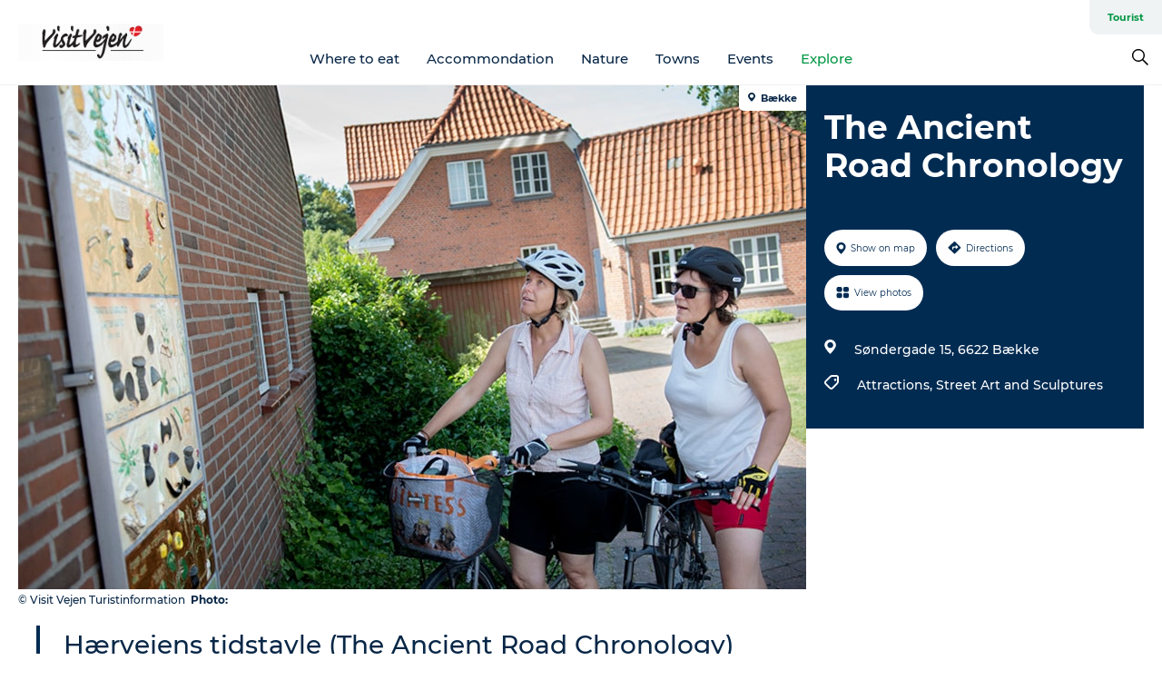

--- FILE ---
content_type: text/html; charset=utf-8
request_url: https://www.visit-vejen.com/visitvejen/planlaeg-din-tur/ancient-road-chronology-gdk1077298
body_size: 21984
content:
<!DOCTYPE html><html lang="en" class=""><head><meta charSet="UTF-8"/><meta http-equiv="X-UA-Compatible" content="IE=edge"/><meta name="viewport" content="width=device-width, initial-scale=1.0, maximum-scale=1.0"/><title>The Ancient Road Chronology | Bække | VisitVejen</title><meta name="title" content="The Ancient Road Chronology | Bække | VisitVejen"/><meta name="description" content="Hærvejens tidstavle (The Ancient Road Chronology) is the title of the 3.4-meter tall ceramic bass-relief that hangs on the west gable of the building next to Bække Church used by confirmands. "/><meta name="keywords" content="https://files.guidedanmark.org/files/469/108696_hrvejs_tidstavle_cyklister.jpg"/><link rel="canonical" href="https://www.visit-vejen.com/visitvejen/planlaeg-din-tur/ancient-road-chronology-gdk1077298"/><link rel="image_src" href="https://files.guidedanmark.org/files/469/108696_hrvejs_tidstavle_cyklister.jpg"/><meta property="og:site_name" content="VisitVejen"/><meta property="og:url" content="https://www.visit-vejen.com/visitvejen/planlaeg-din-tur/ancient-road-chronology-gdk1077298"/><meta property="og:image" content="https://files.guidedanmark.org/files/469/108696_hrvejs_tidstavle_cyklister.jpg"/><meta property="og:image:url" content="https://files.guidedanmark.org/files/469/108696_hrvejs_tidstavle_cyklister.jpg"/><meta name="twitter:card" content="summary_large_image"/><meta name="twitter:title" content="The Ancient Road Chronology | Bække | VisitVejen"/><meta name="twitter:description" content="Hærvejens tidstavle (The Ancient Road Chronology) is the title of the 3.4-meter tall ceramic bass-relief that hangs on the west gable of the building next to Bække Church used by confirmands. "/><meta name="twitter:url" content="https://www.visit-vejen.com/visitvejen/planlaeg-din-tur/ancient-road-chronology-gdk1077298"/><meta name="twitter:image" content="https://files.guidedanmark.org/files/469/108696_hrvejs_tidstavle_cyklister.jpg"/><script type="application/ld+json">{"@context":"https://schema.org","@graph":[{"@type":"Product","name":"The Ancient Road Chronology","address":{"@type":"PostalAddress","streetAddress":"Søndergade 15","postalCode":"6622"},"geo":{"@type":"GeoCoordinates","latitude":"55.568653728755","longitude":"9.1369048389606"},"image":{"@type":"ImageObject","url":"https://files.guidedanmark.org/files/469/108696_hrvejs_tidstavle_cyklister.jpg"}}]}</script><meta name="google-site-verification" content="qcKcbXNFDk4FDz7HP3k-NCyfeQe6vOWGXYPQqAUM0es"/><meta name="google-site-verification" content="qcKcbXNFDk4FDz7HP3k-NCyfeQe6vOWGXYPQqAUM0es"/><script>dataLayer=[];</script><script class="google-tag-manager">
              (function(w,d,s,l,i){w[l]=w[l]||[];w[l].push({'gtm.start':
                new Date().getTime(),event:'gtm.js'});var f=d.getElementsByTagName(s)[0],
                j=d.createElement(s),dl=l!='dataLayer'?'&l='+l:'';j.async=true;j.src=
                'https://www.googletagmanager.com/gtm.js?id='+i+dl;f.parentNode.insertBefore(j,f);
              })(window,document,'script','dataLayer','GTM-PVPC5PH');
                </script><script class="google-tag-manager">
          (function(w,d,s,l,i){w[l]=w[l]||[];w[l].push({'gtm.start':
            new Date().getTime(),event:'gtm.js'});var f=d.getElementsByTagName(s)[0],
            j=d.createElement(s),dl=l!='dataLayer'?'&l='+l:'';j.async=true;j.src=
            'https://www.googletagmanager.com/gtm.js?id='+i+dl;f.parentNode.insertBefore(j,f);
          })(window,document,'script','dataLayer','GTM-PFBDMCW');
            </script><script id="CookieConsent" src="https://policy.app.cookieinformation.com/uc.js" data-culture="EN" type="text/javascript" defer="" async=""></script><link rel="icon" href="/static/images/favicon.ico" type="image/x-icon"/><meta name="next-head-count" content="26"/><link rel="preload" href="/_next/static/media/8858de35be6d63bd-s.p.ttf" as="font" type="font/ttf" crossorigin="anonymous" data-next-font="size-adjust"/><link rel="preload" href="/_next/static/media/ade88f670a4a93e2-s.p.woff2" as="font" type="font/woff2" crossorigin="anonymous" data-next-font="size-adjust"/><link rel="preload" href="/_next/static/media/7f4e2cacbacd7c77-s.p.woff" as="font" type="font/woff" crossorigin="anonymous" data-next-font="size-adjust"/><link rel="preload" href="/_next/static/media/fe6ff1c8e748122a-s.p.woff2" as="font" type="font/woff2" crossorigin="anonymous" data-next-font="size-adjust"/><link rel="preload" href="/_next/static/media/9671873632b769ea-s.p.woff2" as="font" type="font/woff2" crossorigin="anonymous" data-next-font="size-adjust"/><link rel="preload" href="/_next/static/media/0020fb129ebc950b-s.p.woff2" as="font" type="font/woff2" crossorigin="anonymous" data-next-font="size-adjust"/><link rel="preload" href="/_next/static/css/f9783be563079af7.css" as="style"/><link rel="stylesheet" href="/_next/static/css/f9783be563079af7.css" data-n-g=""/><noscript data-n-css=""></noscript><script defer="" nomodule="" src="/_next/static/chunks/polyfills-78c92fac7aa8fdd8.js"></script><script defer="" src="/_next/static/chunks/24434.2d78b39796aef039.js"></script><script defer="" src="/_next/static/chunks/90180.2cd874d1f8a55392.js"></script><script defer="" src="/_next/static/chunks/89311.d4a83a9b96968818.js"></script><script defer="" src="/_next/static/chunks/52576.7c1155037314c9e5.js"></script><script defer="" src="/_next/static/chunks/69305.95e9ec2f7430440a.js"></script><script defer="" src="/_next/static/chunks/16487.c8405206fde0bf11.js"></script><script defer="" src="/_next/static/chunks/61263.cd3f37a049f1982f.js"></script><script defer="" src="/_next/static/chunks/75fc9c18-295119e68f43c671.js"></script><script defer="" src="/_next/static/chunks/22135.5b23275e4359771f.js"></script><script defer="" src="/_next/static/chunks/88035.a55b00c408bb73af.js"></script><script defer="" src="/_next/static/chunks/77654.f3f2dda92b6acb47.js"></script><script defer="" src="/_next/static/chunks/33996.2229128561d62e70.js"></script><script defer="" src="/_next/static/chunks/38606.c791e11a42e15f83.js"></script><script defer="" src="/_next/static/chunks/73999.f214e8f8ebe5101d.js"></script><script defer="" src="/_next/static/chunks/66518.8241159cdeb0e19e.js"></script><script defer="" src="/_next/static/chunks/7969.600288e47a18f32f.js"></script><script defer="" src="/_next/static/chunks/20349.72af27da3c31588d.js"></script><script defer="" src="/_next/static/chunks/6462.c12763e89d8a44ae.js"></script><script defer="" src="/_next/static/chunks/84041.d231d3637cdb2731.js"></script><script defer="" src="/_next/static/chunks/32299.3c4b62ae9e1c2bb9.js"></script><script src="/_next/static/chunks/webpack-63856f52277dde65.js" defer=""></script><script src="/_next/static/chunks/framework-f0918f007280e2a4.js" defer=""></script><script src="/_next/static/chunks/main-e4ec7a994fac8df8.js" defer=""></script><script src="/_next/static/chunks/pages/_app-dfcb281616405551.js" defer=""></script><script src="/_next/static/chunks/72776-dd4a5de0c04d1828.js" defer=""></script><script src="/_next/static/chunks/51294-05c6ba5fe17e3586.js" defer=""></script><script src="/_next/static/chunks/pages/drupal-f757f6edd3d96ab6.js" defer=""></script><script src="/_next/static/kcTTT74bUDEUWe3UTljfD/_buildManifest.js" defer=""></script><script src="/_next/static/kcTTT74bUDEUWe3UTljfD/_ssgManifest.js" defer=""></script><style data-styled="" data-styled-version="6.0.5">.pMWuk a{padding:6px;position:absolute;top:-40px;left:0px;color:#082747;border-right:1px solid #17c55b;border-bottom:1px solid #17c55b;border-bottom-right-radius:8px;background:#039744;-webkit-transition:top 1s ease-out;transition:top 1s ease-out;z-index:100;}/*!sc*/
.pMWuk a:focus{position:absolute;left:0px;top:0px;-webkit-transition:top 0.1s ease-in;transition:top 0.1s ease-in;}/*!sc*/
@media (prefers-reduced-motion: reduce){.pMWuk a{transition-duration:0.001ms!important;}}/*!sc*/
@media print{.pMWuk{display:none;}}/*!sc*/
data-styled.g4[id="sc-521c778a-3"]{content:"pMWuk,"}/*!sc*/
.fnpHaN{background-color:#FFF;}/*!sc*/
data-styled.g12[id="sc-1c46d5dd-5"]{content:"fnpHaN,"}/*!sc*/
.ckQdVd{width:100%;height:65px;background-color:#039744;display:flex;justify-content:center;align-content:center;align-items:center;}/*!sc*/
data-styled.g13[id="sc-1c46d5dd-6"]{content:"ckQdVd,"}/*!sc*/
.kjVbdK{font-size:14px;font-weight:bold;line-height:18px;color:white;}/*!sc*/
data-styled.g14[id="sc-1c46d5dd-7"]{content:"kjVbdK,"}/*!sc*/
.iMgDDq{padding:0 7px;display:flex;justify-content:center;align-items:center;align-content:center;}/*!sc*/
.iMgDDq a{color:white;display:inline-block;padding:0 7px;}/*!sc*/
.iMgDDq svg path{fill:white;}/*!sc*/
.iMgDDq a[title="tiktok"]>svg{width:20px;height:20px;}/*!sc*/
.iMgDDq a[title="tiktok"]{padding-left:2px!important;}/*!sc*/
data-styled.g15[id="sc-1c46d5dd-8"]{content:"iMgDDq,"}/*!sc*/
.buaBos{border-top:2px solid rgb(231, 234, 236);padding:15px 0px;margin-top:40px;display:flex;align-items:center;align-content:center;font-size:14px;}/*!sc*/
@media (max-width: 47.9375em){.buaBos{font-size:12px;flex-direction:column;}}/*!sc*/
data-styled.g16[id="sc-1c46d5dd-9"]{content:"buaBos,"}/*!sc*/
.drawUm{display:flex;align-content:center;align-items:center;}/*!sc*/
@media (max-width: 47.9375em){.drawUm{margin:10px 0 20px;}}/*!sc*/
@media (min-width: 48em){.drawUm{margin:0 20px;flex:1;}}/*!sc*/
.drawUm a{cursor:pointer;margin:0 20px;color:#082747;}/*!sc*/
.drawUm a:hover{color:#039744;}/*!sc*/
data-styled.g18[id="sc-1c46d5dd-11"]{content:"drawUm,"}/*!sc*/
.dTjGyd{padding:20px 0;}/*!sc*/
@media (max-width: 47.9375em){.dTjGyd{font-size:14px;}}/*!sc*/
data-styled.g19[id="sc-1c46d5dd-12"]{content:"dTjGyd,"}/*!sc*/
.ciIioz h2{font-size:14px;font-weight:700;margin-bottom:20px;}/*!sc*/
data-styled.g20[id="sc-1c46d5dd-13"]{content:"ciIioz,"}/*!sc*/
.fnxPbD{list-style:none;padding:0;}/*!sc*/
.fnxPbD li{margin:15px 0;}/*!sc*/
.fnxPbD a{color:#082747;}/*!sc*/
.fnxPbD a:hover{color:#039744;}/*!sc*/
data-styled.g21[id="sc-1c46d5dd-14"]{content:"fnxPbD,"}/*!sc*/
.kKnrtv{position:relative;border-bottom:1px solid rgb(240, 241, 243);background-color:#FFF;width:100vw;top:0;transition:all 0.3s;}/*!sc*/
.kKnrtv >div{display:flex;align-items:center;height:100%;}/*!sc*/
.kKnrtv.sticky{position:fixed;z-index:20;}/*!sc*/
@media print{.kKnrtv.sticky{display:none;}}/*!sc*/
@media (max-width: 47.9375em){.kKnrtv{height:44px;}}/*!sc*/
data-styled.g37[id="sc-1c46d5dd-30"]{content:"kKnrtv,"}/*!sc*/
.jOAfxs{width:200px;padding:6px 20px;position:sticky;top:0;}/*!sc*/
.jOAfxs img{max-width:100%;max-height:50px;}/*!sc*/
data-styled.g38[id="sc-1c46d5dd-31"]{content:"jOAfxs,"}/*!sc*/
.hWzgaG{flex:1;display:flex;flex-direction:column;height:100%;}/*!sc*/
.hWzgaG a{text-decoration:none;color:#082747;}/*!sc*/
.hWzgaG a:hover{color:#039744;}/*!sc*/
data-styled.g58[id="sc-1c46d5dd-51"]{content:"hWzgaG,"}/*!sc*/
.lhiZsw{align-self:flex-end;border-bottom-left-radius:10px;background-color:#eff3f4;}/*!sc*/
.lhiZsw ul{padding:0 10px;margin:0;}/*!sc*/
.lhiZsw ul li{display:inline-block;list-style:none;}/*!sc*/
.lhiZsw ul li.inactive >a{display:none;}/*!sc*/
.lhiZsw ul li.active >a{color:#039744;}/*!sc*/
.lhiZsw ul li a{display:block;font-size:11px;font-weight:bold;padding:12px 10px;}/*!sc*/
data-styled.g59[id="sc-1c46d5dd-52"]{content:"lhiZsw,"}/*!sc*/
.dBytxo{align-self:center;flex:1;display:flex;width:100%;position:relative;top:0;background-color:#FFF;}/*!sc*/
.dBytxo ul{padding:0;}/*!sc*/
.dBytxo ul.secondary-menu{flex:1;text-align:center;}/*!sc*/
.dBytxo ul.search-menu{min-width:200px;text-align:right;}/*!sc*/
.dBytxo ul li{display:inline-block;vertical-align:middle;list-style:none;padding:0 15px;}/*!sc*/
.dBytxo ul li a{font-size:15px;padding:0;}/*!sc*/
.dBytxo ul li.active >a{color:#039744;}/*!sc*/
data-styled.g60[id="sc-1c46d5dd-53"]{content:"dBytxo,"}/*!sc*/
.bPiEZp{cursor:pointer;}/*!sc*/
.bPiEZp span{display:none;}/*!sc*/
data-styled.g68[id="sc-1c46d5dd-61"]{content:"bPiEZp,"}/*!sc*/
.jWQKaT{display:flex;justify-content:space-between;align-content:center;align-items:center;}/*!sc*/
.jWQKaT >div{margin:10px 0;}/*!sc*/
data-styled.g69[id="sc-1c46d5dd-62"]{content:"jWQKaT,"}/*!sc*/
html{line-height:1.15;-webkit-text-size-adjust:100%;}/*!sc*/
body{margin:0;}/*!sc*/
main{display:block;}/*!sc*/
h1{font-size:2em;margin:0.67em 0;}/*!sc*/
hr{box-sizing:content-box;height:0;overflow:visible;}/*!sc*/
pre{font-family:monospace,monospace;font-size:1em;}/*!sc*/
a{background-color:transparent;}/*!sc*/
abbr[title]{border-bottom:none;text-decoration:underline;text-decoration:underline dotted;}/*!sc*/
b,strong{font-weight:bolder;}/*!sc*/
code,kbd,samp{font-family:monospace,monospace;font-size:1em;}/*!sc*/
small{font-size:80%;}/*!sc*/
sub,sup{font-size:75%;line-height:0;position:relative;vertical-align:baseline;}/*!sc*/
sub{bottom:-0.25em;}/*!sc*/
sup{top:-0.5em;}/*!sc*/
img{border-style:none;}/*!sc*/
button,input,optgroup,select,textarea{font-family:inherit;font-size:100%;line-height:1.15;margin:0;}/*!sc*/
button,input{overflow:visible;}/*!sc*/
button,select{text-transform:none;}/*!sc*/
button,[type="button"],[type="reset"],[type="submit"]{-webkit-appearance:button;}/*!sc*/
button::-moz-focus-inner,[type="button"]::-moz-focus-inner,[type="reset"]::-moz-focus-inner,[type="submit"]::-moz-focus-inner{border-style:none;padding:0;}/*!sc*/
button:-moz-focusring,[type="button"]:-moz-focusring,[type="reset"]:-moz-focusring,[type="submit"]:-moz-focusring{outline:1px dotted ButtonText;}/*!sc*/
fieldset{padding:0.35em 0.75em 0.625em;}/*!sc*/
legend{box-sizing:border-box;color:inherit;display:table;max-width:100%;padding:0;white-space:normal;}/*!sc*/
progress{vertical-align:baseline;}/*!sc*/
textarea{overflow:auto;}/*!sc*/
[type="checkbox"],[type="radio"]{box-sizing:border-box;padding:0;}/*!sc*/
[type="number"]::-webkit-inner-spin-button,[type="number"]::-webkit-outer-spin-button{height:auto;}/*!sc*/
[type="search"]{-webkit-appearance:textfield;outline-offset:-2px;}/*!sc*/
[type="search"]::-webkit-search-decoration{-webkit-appearance:none;}/*!sc*/
::-webkit-file-upload-button{-webkit-appearance:button;font:inherit;}/*!sc*/
details{display:block;}/*!sc*/
summary{display:list-item;}/*!sc*/
template{display:none;}/*!sc*/
[hidden]{display:none;}/*!sc*/
data-styled.g70[id="sc-global-ecVvVt1"]{content:"sc-global-ecVvVt1,"}/*!sc*/
*{box-sizing:border-box;}/*!sc*/
*:before,*:after{box-sizing:border-box;}/*!sc*/
body{font-family:'Montserrat',Verdana,Arial,sans-serif;color:#082747;background-color:#FFF;line-height:1.3;font-weight:500;width:100%;max-width:100vw;overflow-x:hidden;}/*!sc*/
body.freeze-scroll{overflow:hidden;}/*!sc*/
@media (max-width: 47.9375em){body{margin-top:44px;}}/*!sc*/
p:last-child{margin-top:0;}/*!sc*/
img{display:block;max-width:100%;height:auto;}/*!sc*/
.text-container a{text-decoration:underline;}/*!sc*/
a{text-decoration:none;color:#111ed5;transition:all 0.3s;}/*!sc*/
a:hover{color:#1d81cd;}/*!sc*/
a.link-icon:before{content:"";display:inline-block;width:18px;height:18px;background-size:100%;background-color:#111ed5;background-position:center;background-repeat:no-repeat;margin-right:4px;position:relative;}/*!sc*/
a.link-icon.link-internal:before{top:4px;background-image:url(/static/images/svg/internalLinkMask.svg);}/*!sc*/
a.link-icon.link-mailto:before,a.link-icon.link-external:before{background-image:url(/static/images/svg/linkoutMaskWhite.svg);}/*!sc*/
.paragraph{margin-top:40px;margin-bottom:40px;}/*!sc*/
.paragraph:first-child{margin-top:0;}/*!sc*/
.text-align-right{text-align:right;}/*!sc*/
.text-align-left{text-align:left;}/*!sc*/
.text-align-center{text-align:center;}/*!sc*/
.text-align-justify{text-align:justify;}/*!sc*/
.txt-size-regular{font-weight:400;}/*!sc*/
.txt-size-medium{font-weight:500;}/*!sc*/
.txt-size-bold{font-weight:600;}/*!sc*/
.txt-size-semi-bold{font-weight:700;}/*!sc*/
@keyframes menuOpen{from{height:0px;}to{height:calc(100vh - 100%);}}/*!sc*/
@keyframes highlight{from{background-color:rgba(0,0,0,0.1);}to{background-color:rgba(0,0,0,0);}}/*!sc*/
@media (max-width: 47.9375em){.paragraph.paragraph--columns-2 .paragraph.paragraph--highlight-image,.paragraph.paragraph--columns-3 .paragraph.paragraph--highlight-image{margin-left:-20px;margin-right:-20px;}}/*!sc*/
data-styled.g71[id="sc-global-kxOjPr1"]{content:"sc-global-kxOjPr1,"}/*!sc*/
.jBVDfF{position:fixed;font-size:1px;color:#fff;width:1px;height:1px;overflow:hidden;top:-1px;left:-1px;z-index:99999;}/*!sc*/
data-styled.g72[id="sc-6945e261-0"]{content:"jBVDfF,"}/*!sc*/
.camETg{display:inline-block;width:40px;height:40px;background-size:cover;background-position:center;border-radius:50%;margin-bottom:10px;}/*!sc*/
@media (min-width: 48em){.camETg{margin-bottom:0;margin-right:20px;}}/*!sc*/
.camETg.small{width:16px;height:16px;margin-right:10px;}/*!sc*/
data-styled.g281[id="sc-d279e38c-29"]{content:"camETg,"}/*!sc*/
.enWcTi{padding:14px 15px;cursor:pointer;border:1px solid rgb(225, 226, 227);background-color:rgb(234, 236, 238);display:flex;align-content:center;align-items:center;width:100%;}/*!sc*/
@media (min-width: 48em){.enWcTi{width:30%;}}/*!sc*/
.enWcTi .language-name{flex:1;}/*!sc*/
.enWcTi:after{height:11px;width:11px;border-top:1px solid rgb(193, 196, 199);border-right:1px solid rgb(193, 196, 199);transform:rotate(45deg);content:"";display:block;}/*!sc*/
data-styled.g283[id="sc-d279e38c-31"]{content:"enWcTi,"}/*!sc*/
.gEMIVp{position:relative;padding-left:20px;padding-right:20px;}/*!sc*/
.gEMIVp.xs-1{width:8.33333%;min-width:8.33333%;}/*!sc*/
.gEMIVp.xs-2{width:16.66667%;min-width:16.66667%;}/*!sc*/
.gEMIVp.xs-3{width:25.00000%;min-width:25.00000%;}/*!sc*/
.gEMIVp.xs-4{width:33.33333%;min-width:33.33333%;}/*!sc*/
.gEMIVp.xs-5{width:41.66667%;min-width:41.66667%;}/*!sc*/
.gEMIVp.xs-6{width:50.00000%;min-width:50.00000%;}/*!sc*/
.gEMIVp.xs-7{width:58.33333%;min-width:58.33333%;}/*!sc*/
.gEMIVp.xs-8{width:66.66667%;min-width:66.66667%;}/*!sc*/
.gEMIVp.xs-9{width:75.00000%;min-width:75.00000%;}/*!sc*/
.gEMIVp.xs-10{width:83.33333%;min-width:83.33333%;}/*!sc*/
.gEMIVp.xs-11{width:91.66667%;min-width:91.66667%;}/*!sc*/
.gEMIVp.xs-12{width:100.00000%;min-width:100.00000%;}/*!sc*/
@media (min-width: 23.5em){.gEMIVp.sm-1{width:8.33333%;min-width:8.33333%;}.gEMIVp.sm-2{width:16.66667%;min-width:16.66667%;}.gEMIVp.sm-3{width:25.00000%;min-width:25.00000%;}.gEMIVp.sm-4{width:33.33333%;min-width:33.33333%;}.gEMIVp.sm-5{width:41.66667%;min-width:41.66667%;}.gEMIVp.sm-6{width:50.00000%;min-width:50.00000%;}.gEMIVp.sm-7{width:58.33333%;min-width:58.33333%;}.gEMIVp.sm-8{width:66.66667%;min-width:66.66667%;}.gEMIVp.sm-9{width:75.00000%;min-width:75.00000%;}.gEMIVp.sm-10{width:83.33333%;min-width:83.33333%;}.gEMIVp.sm-11{width:91.66667%;min-width:91.66667%;}.gEMIVp.sm-12{width:100.00000%;min-width:100.00000%;}}/*!sc*/
@media (min-width: 48em){.gEMIVp.md-1{width:8.33333%;min-width:8.33333%;}.gEMIVp.md-2{width:16.66667%;min-width:16.66667%;}.gEMIVp.md-3{width:25.00000%;min-width:25.00000%;}.gEMIVp.md-4{width:33.33333%;min-width:33.33333%;}.gEMIVp.md-5{width:41.66667%;min-width:41.66667%;}.gEMIVp.md-6{width:50.00000%;min-width:50.00000%;}.gEMIVp.md-7{width:58.33333%;min-width:58.33333%;}.gEMIVp.md-8{width:66.66667%;min-width:66.66667%;}.gEMIVp.md-9{width:75.00000%;min-width:75.00000%;}.gEMIVp.md-10{width:83.33333%;min-width:83.33333%;}.gEMIVp.md-11{width:91.66667%;min-width:91.66667%;}.gEMIVp.md-12{width:100.00000%;min-width:100.00000%;}}/*!sc*/
@media (min-width: 64em){.gEMIVp.lg-1{width:8.33333%;min-width:8.33333%;}.gEMIVp.lg-2{width:16.66667%;min-width:16.66667%;}.gEMIVp.lg-3{width:25.00000%;min-width:25.00000%;}.gEMIVp.lg-4{width:33.33333%;min-width:33.33333%;}.gEMIVp.lg-5{width:41.66667%;min-width:41.66667%;}.gEMIVp.lg-6{width:50.00000%;min-width:50.00000%;}.gEMIVp.lg-7{width:58.33333%;min-width:58.33333%;}.gEMIVp.lg-8{width:66.66667%;min-width:66.66667%;}.gEMIVp.lg-9{width:75.00000%;min-width:75.00000%;}.gEMIVp.lg-10{width:83.33333%;min-width:83.33333%;}.gEMIVp.lg-11{width:91.66667%;min-width:91.66667%;}.gEMIVp.lg-12{width:100.00000%;min-width:100.00000%;}}/*!sc*/
@media (min-width: 82.5em){.gEMIVp.xl-1{width:8.33333%;min-width:8.33333%;}.gEMIVp.xl-2{width:16.66667%;min-width:16.66667%;}.gEMIVp.xl-3{width:25.00000%;min-width:25.00000%;}.gEMIVp.xl-4{width:33.33333%;min-width:33.33333%;}.gEMIVp.xl-5{width:41.66667%;min-width:41.66667%;}.gEMIVp.xl-6{width:50.00000%;min-width:50.00000%;}.gEMIVp.xl-7{width:58.33333%;min-width:58.33333%;}.gEMIVp.xl-8{width:66.66667%;min-width:66.66667%;}.gEMIVp.xl-9{width:75.00000%;min-width:75.00000%;}.gEMIVp.xl-10{width:83.33333%;min-width:83.33333%;}.gEMIVp.xl-11{width:91.66667%;min-width:91.66667%;}.gEMIVp.xl-12{width:100.00000%;min-width:100.00000%;}}/*!sc*/
data-styled.g328[id="sc-bb566763-28"]{content:"gEMIVp,"}/*!sc*/
.hPpxAZ{width:100%;max-width:100%;margin-right:auto;margin-left:auto;padding-left:1.25em;padding-right:1.25em;transition:all 0.3s;}/*!sc*/
@media (min-width: 23.5em){.hPpxAZ{width:100%;}}/*!sc*/
@media (min-width: 48em){.hPpxAZ{width:46.75em;}}/*!sc*/
@media (min-width: 64em){.hPpxAZ{width:61.5em;}}/*!sc*/
@media (min-width: 82.5em){.hPpxAZ{width:80em;}}/*!sc*/
data-styled.g329[id="sc-bb566763-29"]{content:"hPpxAZ,"}/*!sc*/
.kLBSZd{max-width:1450px;margin-right:auto;margin-left:auto;padding-left:1.25em;padding-right:1.25em;transition:all 0.3s;}/*!sc*/
.kLBSZd.no-padding{padding:0;}/*!sc*/
data-styled.g339[id="sc-bb566763-39"]{content:"kLBSZd,"}/*!sc*/
.cBBUa-D{display:flex;flex-direction:row;flex-wrap:wrap;margin-left:-20px;margin-right:-20px;min-width:100%;}/*!sc*/
data-styled.g374[id="sc-bb566763-74"]{content:"cBBUa-D,"}/*!sc*/
.bAZmJe{max-width:800px;margin-right:auto;margin-left:auto;padding-left:1.25em;padding-right:1.25em;}/*!sc*/
.bAZmJe.text-left{margin-left:0;padding-left:0;text-align:left;}/*!sc*/
.bAZmJe.text-right{margin-right:0;padding-right:0;text-align:right;}/*!sc*/
.bAZmJe.text-center{text-align:center;}/*!sc*/
.bAZmJe h1{font-weight:900;font-size:40px;letter-spacing:-0.5px;}/*!sc*/
@media (max-width: 47.9375em){.bAZmJe h1{font-size:26px;}}/*!sc*/
.bAZmJe h2{font-weight:700;font-size:25px;letter-spacing:-0.5px;}/*!sc*/
@media (max-width: 47.9375em){.bAZmJe h2{font-size:19px;}}/*!sc*/
.bAZmJe h3,.bAZmJe h4{font-weight:700;font-size:18px;letter-spacing:-0.5px;}/*!sc*/
@media (max-width: 47.9375em){.bAZmJe h3,.bAZmJe h4{font-size:16px;}}/*!sc*/
data-styled.g390[id="sc-bb566763-90"]{content:"bAZmJe,"}/*!sc*/
@media (max-width: 47.9375em){.bPGLSi{padding-left:0;padding-right:0;}}/*!sc*/
data-styled.g459[id="sc-f8176ca3-0"]{content:"bPGLSi,"}/*!sc*/
.igLRvm{padding-bottom:2.5em;}/*!sc*/
.igLRvm .padding-0{padding:0;}/*!sc*/
@media (max-width: 63.9375em){.igLRvm{margin-top:55px;}}/*!sc*/
data-styled.g460[id="sc-f8176ca3-1"]{content:"igLRvm,"}/*!sc*/
.iaWucu{width:70%;display:flex;}/*!sc*/
@media (max-width: 63.9375em){.iaWucu{width:65%;}}/*!sc*/
@media (max-width: 47.9375em){.iaWucu{width:100%;}}/*!sc*/
data-styled.g461[id="sc-f8176ca3-2"]{content:"iaWucu,"}/*!sc*/
@media (max-width: 47.9375em){.hiHBVT{width:100%;}}/*!sc*/
data-styled.g462[id="sc-f8176ca3-3"]{content:"hiHBVT,"}/*!sc*/
@media (max-width: 47.9375em){.dTQpbO{padding-left:0;padding-right:0;}}/*!sc*/
data-styled.g463[id="sc-f8176ca3-4"]{content:"dTQpbO,"}/*!sc*/
.kTabag{width:70%;height:555px;min-height:555px;position:relative;float:left;margin-bottom:40px;}/*!sc*/
@media (max-width: 63.9375em){.kTabag{width:65%;}}/*!sc*/
@media (max-width: 47.9375em){.kTabag{width:100%;height:210px;min-height:210px;margin-bottom:0;float:none;}}/*!sc*/
data-styled.g464[id="sc-f8176ca3-5"]{content:"kTabag,"}/*!sc*/
.eymwOi{height:100%;width:100%;position:relative;}/*!sc*/
.eymwOi img{width:100%;height:100%;object-fit:cover;}/*!sc*/
.eymwOi span{z-index:1;position:absolute;top:0;left:0;background:#a3eabf;color:#07203b;padding:11px 10px;border-radius:0 0 5px 0;font-size:10px;font-weight:bold;line-height:11px;}/*!sc*/
data-styled.g465[id="sc-f8176ca3-6"]{content:"eymwOi,"}/*!sc*/
.kKgnec{width:30%;background-color:#022b52;padding:25px 35px 20px 35px;color:#ffffff;float:right;position:relative;}/*!sc*/
@media (max-width: 82.4375em){.kKgnec{padding:25px 20px 20px 20px;}}/*!sc*/
@media (max-width: 63.9375em){.kKgnec{width:35%;}}/*!sc*/
@media (max-width: 47.9375em){.kKgnec{width:100%;float:none;position:inherit;text-align:center;padding:50px 20px 20px 20px;}}/*!sc*/
data-styled.g467[id="sc-f8176ca3-8"]{content:"kKgnec,"}/*!sc*/
.iVLTu{position:sticky;top:55px;padding:30px 35px 35px 35px;}/*!sc*/
@media (max-width: 82.4375em){.iVLTu{padding:30px 20px 35px 20px;}}/*!sc*/
@media (max-width: 63.9375em){.iVLTu{width:35%;}}/*!sc*/
@media (max-width: 47.9375em){.iVLTu{width:100%;position:inherit;padding:30px 20px 30px 20px;}}/*!sc*/
data-styled.g468[id="sc-f8176ca3-9"]{content:"iVLTu,"}/*!sc*/
.kGVlIW{font-size:36px;line-height:42px;margin:0;}/*!sc*/
@media (max-width: 47.9375em){.kGVlIW{font-size:26px;line-height:32px;}}/*!sc*/
data-styled.g472[id="sc-f8176ca3-13"]{content:"kGVlIW,"}/*!sc*/
.julIoh{display:flex;flex-wrap:wrap;justify-content:flex-start;margin:0 0 20px 0;}/*!sc*/
@media (max-width: 23.4375em){.julIoh{width:100%;justify-content:space-around;margin:0 -10px 20px -10px;width:auto;}}/*!sc*/
data-styled.g473[id="sc-f8176ca3-14"]{content:"julIoh,"}/*!sc*/
.fefxPf{padding:30px 0 0 0;}/*!sc*/
.fefxPf:empty{padding:0;}/*!sc*/
.fefxPf button{margin:0 0 20px 0!important;}/*!sc*/
.fefxPf a:last-child button{margin-bottom:0px!important;}/*!sc*/
data-styled.g474[id="sc-f8176ca3-15"]{content:"fefxPf,"}/*!sc*/
.gtssAg{cursor:pointer;display:flex;justify-content:center;align-items:center;border:none;color:#022b52;}/*!sc*/
.gtssAg:last-of-type{margin:0 0 10px 0;}/*!sc*/
data-styled.g475[id="sc-f8176ca3-16"]{content:"gtssAg,"}/*!sc*/
.hiXYwN{border-radius:35px;background:#ffffff;margin:0 10px 10px 0;padding:0;}/*!sc*/
.hiXYwN svg{margin:0 5px 0 0;}/*!sc*/
.hiXYwN svg path{fill:#022b52;}/*!sc*/
.hiXYwN .btn-round-content{padding:13px;margin:0;color:inherit;font-size:10px;line-height:11px;display:flex;justify-content:center;align-items:center;}/*!sc*/
@media (max-width: 23.4375em){.hiXYwN{margin:0 0 10px 0;}.hiXYwN .btn-round-content{padding:13px 10px;}}/*!sc*/
data-styled.g476[id="sc-f8176ca3-17"]{content:"hiXYwN,"}/*!sc*/
.kIlebw{z-index:9;position:relative;}/*!sc*/
.kIlebw.no-image{margin-top:0;}/*!sc*/
data-styled.g478[id="sc-f8176ca3-19"]{content:"kIlebw,"}/*!sc*/
.byCEMc{padding:0 40px 0 30px;font-size:28px;line-height:42px;text-align:left;margin-bottom:50px;position:relative;}/*!sc*/
.byCEMc:before{content:" ";position:absolute;left:0;height:100%;width:4px;background-color:#022b52;}/*!sc*/
@media (max-width: 47.9375em){.byCEMc{font-size:18px;line-height:30px;margin-bottom:0;}}/*!sc*/
data-styled.g479[id="sc-f8176ca3-20"]{content:"byCEMc,"}/*!sc*/
.jiBwhG{font-size:18px;line-height:28px;margin-top:15px;margin-bottom:25px;word-break:break-word;}/*!sc*/
@media (max-width: 47.9375em){.jiBwhG{font-size:16px;line-height:26px;}}/*!sc*/
.jiBwhG a{word-break:break-word;}/*!sc*/
.jiBwhG h1,.jiBwhG h2,.jiBwhG h3,.jiBwhG h4{margin:23px 0 10px 0;}/*!sc*/
.jiBwhG h2{font-size:21px;line-height:25px;}/*!sc*/
.jiBwhG p{margin:0 0 18px 0;}/*!sc*/
@media (max-width: 47.9375em){.jiBwhG p{margin:0 0 16px 0;}}/*!sc*/
data-styled.g480[id="sc-f8176ca3-21"]{content:"jiBwhG,"}/*!sc*/
.fuXQAW{font-size:12px;line-height:13px;margin:5px 0 0 0;}/*!sc*/
.fuXQAW span{font-weight:bold;}/*!sc*/
@media (max-width: 47.9375em){.fuXQAW{color:#aabccd;text-align:center;background-color:#022b52;margin:0;padding:5px 0 0 0;}}/*!sc*/
data-styled.g481[id="sc-f8176ca3-22"]{content:"fuXQAW,"}/*!sc*/
</style></head><body><div id="__next"><main class="__className_9cab95"><div class="sc-6945e261-0 jBVDfF"> </div><div class="sc-521c778a-3 pMWuk"><a href="#maincontent">Skip to main content</a></div><div id="sticky-header-wrap" class="sc-1c46d5dd-30 kKnrtv"><div class="sc-bb566763-39 kLBSZd no-padding container"><div class="sc-1c46d5dd-31 jOAfxs"><a class="link-internal" title="Go to homepage" href="/"><img alt="VisitVejen " width="160" height="31" src="/sites/visit-vejen.com/files/2019-04/visitvejen%20logo.gif" fetchpriority="auto" loading="lazy"/></a></div><div class="sc-1c46d5dd-51 hWzgaG"><div class="sc-1c46d5dd-52 lhiZsw"><ul class="menu primary-menu"><li class="active"><a class="link-internal" href="/visitvejen/asp-forside">Tourist</a></li></ul></div><div class="sc-1c46d5dd-53 dBytxo"><ul class="menu secondary-menu"><li class=""><a class="link-external" target="_blank" rel="noopener" href="https://www.visit-vejen.com/explore/places-eat-cid62">Where to eat</a></li><li class=""><a class="link-external" target="_blank" rel="noopener" href="https://www.visit-vejen.com/explore/accommodation-cid19">Accommondation </a></li><li class=""><a class="link-external" target="_blank" rel="noopener" href="https://www.visit-vejen.com/explore/attractions-cid3/natural-areas-cid14">Nature</a></li><li class=""><a class="link-external" target="_blank" rel="noopener" href="https://www.visit-vejen.com/explore/attractions-cid3">Towns</a></li><li class=""><a class="link-internal" href="/explore/events-cid58/events-cid59">Events</a></li><li class="active"><a class="link-internal" href="/explore">Explore</a></li></ul><ul class="menu search-menu"><li><a tabindex="0" class="sc-1c46d5dd-61 bPiEZp"><svg xmlns="http://www.w3.org/2000/svg" version="1.1" viewBox="0 0 18.508 18.508" width="18"><path d="M 12.264 2.111 C 10.856 0.704 9.164 0 7.188 0 C 5.21 0 3.518 0.704 2.11 2.111 C 0.704 3.52 0 5.211 0 7.187 c 0 1.977 0.704 3.67 2.111 5.077 c 1.408 1.407 3.1 2.111 5.076 2.111 c 1.708 0 3.22 -0.54 4.538 -1.617 l 5.705 5.75 l 1.078 -1.078 l -5.75 -5.705 c 1.078 -1.318 1.617 -2.83 1.617 -4.537 c 0 -1.977 -0.704 -3.67 -2.111 -5.077 Z m -9.12 1.034 C 4.254 2.007 5.6 1.437 7.188 1.437 c 1.588 0 2.943 0.562 4.066 1.685 c 1.123 1.123 1.684 2.478 1.684 4.066 c 0 1.587 -0.561 2.942 -1.684 4.065 c -1.123 1.123 -2.478 1.684 -4.066 1.684 c -1.587 0 -2.942 -0.561 -4.065 -1.684 C 2 10.13 1.437 8.775 1.437 7.187 c 0 -1.587 0.57 -2.934 1.708 -4.042 Z" fill-rule="evenodd" stroke="none" stroke-width="1"></path></svg><span>Search</span></a></li></ul></div></div></div></div><div class="sc-bb566763-39 kLBSZd container"><div class="sc-1c46d5dd-62 jWQKaT"></div></div><div id="maincontent"><div class="sc-f8176ca3-1 igLRvm" lang="en"><div class="sc-bb566763-39 kLBSZd sc-f8176ca3-0 bPGLSi container"><div class="sc-f8176ca3-5 kTabag"><div class="sc-f8176ca3-6 eymwOi"><img src="https://gdkfiles.visitdenmark.com/files/469/108696_hrvejs_tidstavle_cyklister.jpg?width=987" fetchpriority="auto" loading="lazy" layout="fill"/></div><div class="sc-f8176ca3-22 fuXQAW">© <!-- -->  <span>Photo<!-- -->:</span> </div></div><div class="sc-f8176ca3-8 kKgnec"><h1 class="sc-f8176ca3-13 kGVlIW">The Ancient Road Chronology</h1></div><div top="55" class="sc-f8176ca3-8 sc-f8176ca3-9 kKgnec iVLTu"><div class="sc-f8176ca3-14 julIoh"><button class="sc-f8176ca3-16 sc-f8176ca3-17 gtssAg hiXYwN"><div class="btn-round-content"><svg width="15" height="14" viewBox="0 0 15 15" version="1.1" xmlns="http://www.w3.org/2000/svg" xmlns:xlink="http://www.w3.org/1999/xlink"><title>Shape</title><g id="Symbols" stroke="none" stroke-width="1" fill="none" fill-rule="evenodd"><g id="GDK/Mobile/Directions-(Mobile)" transform="translate(-14.000000, -13.000000)" fill="#022B52" fill-rule="nonzero"><path d="M28.5877043,19.569089 L22.0883815,13.264374 C21.7250022,12.9118753 21.1355268,12.9118753 20.7718572,13.264374 L14.2725345,19.569089 C13.9091552,19.9218692 13.9091552,20.4934126 14.2725345,20.8461929 L20.7718572,27.1509078 C21.1352365,27.5036881 21.724712,27.5036881 22.0883815,27.1509078 L28.5877043,20.8461929 C28.9510836,20.4934126 28.9510836,19.9218692 28.5877043,19.569089 Z M25.6032246,19.7142386 L23.2241565,21.9161263 C23.0795082,22.0501149 22.8447373,21.9472865 22.8447373,21.7495613 L22.8447373,20.2275308 L20.1325827,20.2275308 L20.1325827,22.0404836 C20.1325827,22.1656906 20.0314419,22.2671026 19.9065698,22.2671026 L19.0025182,22.2671026 C18.8776461,22.2671026 18.7765053,22.1656906 18.7765053,22.0404836 L18.7765053,19.7742927 C18.7765053,19.2737478 19.1813509,18.8678163 19.6805569,18.8678163 L22.8447373,18.8678163 L22.8447373,17.3457859 C22.8447373,17.148344 23.0792257,17.0452323 23.2241565,17.1792208 L25.6032246,19.3811086 C25.7001276,19.4709064 25.7001276,19.6244408 25.6032246,19.7142386 Z" id="Shape"></path></g></g></svg>Directions</div></button><button class="sc-f8176ca3-16 sc-f8176ca3-17 gtssAg hiXYwN"><div class="btn-round-content"><svg width="15" height="13" viewBox="0 0 15 14" version="1.1" xmlns="http://www.w3.org/2000/svg" xmlns:xlink="http://www.w3.org/1999/xlink"><title>Group 2</title><g id="Symbols" stroke="none" stroke-width="1" fill="none" fill-rule="evenodd"><g id="GDK/Mobile/Gallery-(Mobile)" transform="translate(-14.000000, -13.000000)" fill="#022B52"><g id="Group-2" transform="translate(14.000000, 13.000000)"><rect id="Rectangle" x="7.93025955" y="0" width="6.5912621" height="5.96670935" rx="2"></rect><rect id="Rectangle-Copy-8" x="7.93025955" y="7.17883056" width="6.5912621" height="5.96670935" rx="2"></rect><rect id="Rectangle-Copy-7" x="0" y="0" width="6.5912621" height="5.96670935" rx="2"></rect><rect id="Rectangle-Copy-9" x="0" y="7.17883056" width="6.5912621" height="5.96670935" rx="2"></rect></g></g></g></svg>View photos</div></button></div><div class="sc-f8176ca3-15 fefxPf"></div></div><div class="sc-f8176ca3-2 iaWucu"><div class="sc-bb566763-29 hPpxAZ sc-f8176ca3-3 hiHBVT container"><div class="sc-f8176ca3-19 kIlebw"><div class="sc-f8176ca3-20 byCEMc"><div><p>Hærvejens tidstavle (The Ancient Road Chronology) is the title of the 3.4-meter tall ceramic bass-relief that hangs on the west gable of the building next to Bække Church used by confirmands. </p></div></div><div class="sc-bb566763-90 bAZmJe sc-f8176ca3-4 dTQpbO text-container"><div class="sc-f8176ca3-21 jiBwhG"><div><p>The artwork consists of eleven sections, each of which shows typical elements from a period in the history of the Ancient Road, depicting the plants and tools that were characteristic of different periods reaching from the Cretaceous to the present. The aim is to inspire an interest among modern travellers for the nature and archaeological sites along the Ancient Road.</p><p>The ceramic bass-relief was created by Ursula Munch-Petersen (born 1937).</p><p>Distance<br/>Hiking route The Ancient Road Hærvejen 0 km<br/>Cycling route The Ancient Road Hærvejen 0 km</p></div></div></div></div></div></div></div><span style="display:none"><img src="https://www.guidedanmark.org/Stats/Register?p=1077298&amp;c=511" alt=""/></span></div></div><div class="sc-1c46d5dd-5 fnpHaN"><div class="sc-1c46d5dd-6 ckQdVd"><h2 class="sc-1c46d5dd-7 kjVbdK">Del dine øjeblikke<!-- -->:</h2><div class="sc-1c46d5dd-8 iMgDDq"><a class="link-external" target="_blank" title="instagram" rel="noopener" href="https://www.instagram.com/visitvejen/"><svg xmlns="http://www.w3.org/2000/svg" version="1.1" viewBox="0 0 20.955 20.955" width="20"><path fill-rule="evenodd" stroke="none" stroke-width="1" d="M19.013 14.768c-.068 1.038-.203 1.58-.339 1.964-.203.452-.384.858-.79 1.174-.384.384-.723.587-1.174.79-.384.136-.926.34-1.965.34-1.106.067-1.445.067-4.268.067-2.822 0-3.138 0-4.267-.068-1.039-.067-1.581-.203-1.965-.338-.451-.204-.858-.384-1.174-.79-.384-.385-.587-.723-.79-1.175-.136-.384-.34-.926-.34-1.964-.067-1.107-.067-1.445-.067-4.268 0-2.823 0-3.139.068-4.268.068-1.038.203-1.58.339-1.964.203-.452.384-.858.79-1.175.384-.383.723-.587 1.174-.79a5.484 5.484 0 0 1 1.965-.339c1.129-.067 1.467-.067 4.267-.067 2.823 0 3.14 0 4.268.067 1.039.068 1.58.204 1.965.339.451.203.858.384 1.174.79.384.384.587.723.79 1.175.136.384.339.926.339 1.964.068 1.107.068 1.445.068 4.268 0 2.823 0 3.138-.068 4.268m1.874-8.626c.068 1.129.068 1.513.068 4.335 0 2.823 0 3.23-.136 4.403 0 1.107-.203 1.897-.451 2.552-.249.655-.588 1.31-1.174 1.83-.588.518-1.175.902-1.83 1.173-.654.18-1.422.384-2.551.452-1.13.068-1.445.068-4.336.068-2.89 0-3.229 0-4.335-.136-1.107 0-1.897-.203-2.552-.451a4.953 4.953 0 0 1-1.829-1.174 4.408 4.408 0 0 1-1.242-1.83c-.248-.654-.384-1.422-.451-2.551C0 13.683 0 13.277 0 10.477c0-2.8 0-3.206.09-4.335 0-1.107.181-1.897.452-2.552.316-.655.655-1.242 1.242-1.896A4.999 4.999 0 0 1 3.613.519C4.268.271 5.058.135 6.165.068 7.27 0 7.677 0 10.477 0c2.823 0 3.23 0 4.404.135 1.106 0 1.896.204 2.551.452a4.946 4.946 0 0 1 1.83 1.174c.586.52.903 1.107 1.173 1.83.181.654.384 1.422.452 2.55zM10.5 14.014c-1.941 0-3.559-1.618-3.559-3.56 0-1.94 1.618-3.558 3.559-3.558s3.559 1.618 3.559 3.559c0 1.94-1.595 3.559-3.559 3.559zm0-9.06a5.513 5.513 0 0 0-5.5 5.5c0 3.028 2.473 5.5 5.5 5.5s5.5-2.472 5.5-5.5c0-3.027-2.473-5.5-5.5-5.5zm5.5-1c-.527 0-1 .473-1 1 0 .528.473 1 1 1s1-.417 1-1c0-.581-.473-1-1-1z"></path></svg></a><a class="link-external" target="_blank" title="youtube" rel="noopener" href="https://www.youtube.com/channel/UCH_NFCN5x-yRYI_XGW1uqJQ/about?disable_polymer=1"><svg xmlns="http://www.w3.org/2000/svg" width="20" viewBox="0 0 20 14" version="1.1"><path fill-rule="nonzero" stroke="none" stroke-width="1" d="M19.869 3.107c0-1.638-1.294-2.968-2.89-2.968C14.702.039 12.375-.004 10 0 7.625-.002 5.298.04 3.021.14 1.428.139.133 1.469.133 3.107A51.3 51.3 0 0 0 0 7.001a51.357 51.357 0 0 0 .133 3.894c0 1.638 1.293 2.968 2.888 2.968 2.274.097 4.604.142 6.979.137 2.372.005 4.701-.04 6.977-.137 1.594 0 2.889-1.33 2.889-2.968.098-1.3.138-2.597.134-3.894a51.25 51.25 0 0 0-.131-3.894zM7.5 11.454v-8.91L13.751 7z"></path></svg></a></div></div><div class="sc-bb566763-29 hPpxAZ container"><div class="sc-1c46d5dd-12 dTjGyd"><div class="sc-bb566763-74 cBBUa-D"><div class="sc-bb566763-28 gEMIVp xs-6 md-3"><div class="sc-1c46d5dd-13 ciIioz"><h2>Kontakt VistVejen</h2></div><ul class="sc-1c46d5dd-14 fnxPbD"><li><a class="link-internal" title="Kontakt VisitVejen" href="/node/1213">Kontakt VisitVejen</a></li><li><a class="link-internal" title="Brug VisitVejenApp&#x27;en" href="/visitvejen/diverse/turistinformation/visitvejenapp">Brug VisitVejenApp&#x27;en</a></li><li><a class="link-external" target="_blank" title="Se den trykte VisitVejen Guide" rel="noopener" href="https://flipflashpages.uniflip.com/3/617135/1122581/pub/html5.html">Se den trykte VisitVejen Guide</a></li><li><a class="link-internal" title="FAQ" href="/node/1212">FAQ</a></li><li><a class="link-internal" title="Webtilgængelighed" href="/was">Webtilgængelighed</a></li></ul></div><div class="sc-bb566763-28 gEMIVp xs-6 md-3"><div class="sc-1c46d5dd-13 ciIioz"><h2>Databeskyttelse</h2></div><ul class="sc-1c46d5dd-14 fnxPbD"><li><a class="link-internal" title="Persondata" href="/node/1211">Persondata</a></li></ul></div><div class="sc-bb566763-28 gEMIVp xs-6 md-3"><div class="sc-1c46d5dd-13 ciIioz"><h2>Meget sete sider </h2></div><ul class="sc-1c46d5dd-14 fnxPbD"><li><a class="link-internal" title="Overnatning" href="/node/1097">Overnatning</a></li><li><a class="link-internal" title="Spisesteder" href="/node/1086">Spisesteder</a></li><li><a class="link-internal" title="Oplevelser" href="/node/1194">Oplevelser</a></li></ul></div></div></div><div class="sc-1c46d5dd-9 buaBos"><div class="sc-1c46d5dd-10 JATgE">VisitVejen <!-- --> ©<!-- --> <!-- -->2026</div><div class="sc-1c46d5dd-11 drawUm"><a class="link-internal" title="Data Protection Notice" href="/dataprotection">Data Protection Notice</a></div><div tabindex="0" role="button" class="sc-d279e38c-31 enWcTi"><span style="background-image:url(/static/images/flags/en.svg)" class="sc-d279e38c-29 camETg small"></span><span class="language-name">English</span></div></div></div></div><div id="modal-root"></div></main></div><script id="__NEXT_DATA__" type="application/json">{"props":{"pageProps":{},"initialReduxState":{"content":{"entity":{"id":"7b3dfe17-2e67-41ef-9c93-14373f6ae8dc","type":"product--product","entity_type":"product","root":null,"template_suggestions":["entity","product","product--product"],"bundle":"product","attributes":{"drupal_internal__id":24579,"langcode":"en","pid":1077298,"period_id":0,"next_period":false,"title":"The Ancient Road Chronology","canonical_url":null,"updated":"2025-02-12T14:44:53+00:00","html_meta_tag_description":null,"html_meta_tag_title":{"value":"\u003cp\u003eThe Ancient Road Chronology | Bække | VisitVejen\u003c/p\u003e","format":null,"processed":"\u003cp\u003e\u0026lt;p\u0026gt;The Ancient Road Chronology | Bække | VisitVejen\u0026lt;/p\u0026gt;\u003c/p\u003e\n"},"html_meta_tags":null,"field_first_image_copyright":"Visit Vejen Turistinformation","field_first_image_photographer":null,"field_first_image_alt":"The Ancient Road Chronology","field_first_image_description":null,"period_data":null,"address":"Søndergade 15 ","post_code":"6622","city":"Bække","region":null,"latitude":"55.568653728755","longitude":"9.1369048389606","phone":null,"fax":null,"email":null,"is_marked_recurring":false,"default_langcode":false,"fallback_language":null,"metatag":null,"meta_info":{"path":"/visitvejen/planlaeg-din-tur/ancient-road-chronology-gdk1077298","meta":[{"tag":"meta","attributes":{"name":"title","content":"The Ancient Road Chronology | Bække | VisitVejen"}},{"tag":"meta","attributes":{"name":"description","content":"Hærvejens tidstavle (The Ancient Road Chronology) is the title of the 3.4-meter tall ceramic bass-relief that hangs on the west gable of the building next to Bække Church used by confirmands. "}},{"tag":"meta","attributes":{"name":"keywords","content":"https://files.guidedanmark.org/files/469/108696_hrvejs_tidstavle_cyklister.jpg"}},{"tag":"link","attributes":{"rel":"canonical","href":"https://www.visit-vejen.com/visitvejen/planlaeg-din-tur/ancient-road-chronology-gdk1077298"}},{"tag":"link","attributes":{"rel":"image_src","href":"https://files.guidedanmark.org/files/469/108696_hrvejs_tidstavle_cyklister.jpg"}},{"tag":"meta","attributes":{"property":"og:site_name","content":"VisitVejen"}},{"tag":"meta","attributes":{"property":"og:url","content":"https://www.visit-vejen.com/visitvejen/planlaeg-din-tur/ancient-road-chronology-gdk1077298"}},{"tag":"meta","attributes":{"property":"og:image","content":"https://files.guidedanmark.org/files/469/108696_hrvejs_tidstavle_cyklister.jpg"}},{"tag":"meta","attributes":{"property":"og:image:url","content":"https://files.guidedanmark.org/files/469/108696_hrvejs_tidstavle_cyklister.jpg"}},{"tag":"meta","attributes":{"name":"twitter:card","content":"summary_large_image"}},{"tag":"meta","attributes":{"name":"twitter:title","content":"The Ancient Road Chronology | Bække | VisitVejen"}},{"tag":"meta","attributes":{"name":"twitter:description","content":"Hærvejens tidstavle (The Ancient Road Chronology) is the title of the 3.4-meter tall ceramic bass-relief that hangs on the west gable of the building next to Bække Church used by confirmands. "}},{"tag":"meta","attributes":{"name":"twitter:url","content":"https://www.visit-vejen.com/visitvejen/planlaeg-din-tur/ancient-road-chronology-gdk1077298"}},{"tag":"meta","attributes":{"name":"twitter:image","content":"https://files.guidedanmark.org/files/469/108696_hrvejs_tidstavle_cyklister.jpg"}},{"tag":"meta","attributes":{"name":"@type","content":"Place","group":"schema_place","schema_metatag":true}},{"tag":"meta","attributes":{"name":"name","content":"The Ancient Road Chronology","group":"schema_place","schema_metatag":true}},{"tag":"meta","attributes":{"name":"address","content":{"@type":"PostalAddress","streetAddress":"Søndergade 15","postalCode":"6622"},"group":"schema_place","schema_metatag":true}},{"tag":"meta","attributes":{"name":"geo","content":{"@type":"GeoCoordinates","latitude":"55.568653728755","longitude":"9.1369048389606"},"group":"schema_place","schema_metatag":true}},{"tag":"meta","attributes":{"name":"@type","content":"Product","group":"schema_product","schema_metatag":true}},{"tag":"meta","attributes":{"name":"name","content":"The Ancient Road Chronology","group":"schema_product","schema_metatag":true}},{"tag":"meta","attributes":{"name":"image","content":{"@type":"ImageObject","url":"https://files.guidedanmark.org/files/469/108696_hrvejs_tidstavle_cyklister.jpg"},"group":"schema_product","schema_metatag":true}}]},"path":{"alias":"/visitvejen/planlaeg-din-tur/ancient-road-chronology-gdk1077298","pid":100440,"langcode":"en"},"content_translation_source":"und","content_translation_outdated":false,"content_translation_status":true,"content_translation_created":"2019-01-09T17:08:12+00:00","content_translation_changed":"2025-02-12T15:00:01+00:00","cc_discount":false,"cc_extra":false,"cc_gratis":false,"field_canonical_url":"https://www.visit-vejen.com/visitvejen/planlaeg-din-tur/ancient-road-chronology-gdk1077298","field_capacity":0,"field_category":3,"field_category_facet":["Attractions","Attractions//Street Art and Sculptures","Attractions//Street Art and Sculptures//Attractions","Attractions//Street Art and Sculptures//Attractions//Sculpture"],"field_channel_views":904,"field_facet":["150//1781"],"field_first_image":{"uri":"https://gdkfiles.visitdenmark.com/files/469/108696_hrvejs_tidstavle_cyklister.jpg","title":null,"options":[]},"field_hoved":{"tag":"div","children":[{"tag":"p","children":[{"tag":"fragment","html":"The artwork consists of eleven sections, each of which shows typical elements from a period in the history of the Ancient Road, depicting the plants and tools that were characteristic of different periods reaching from the Cretaceous to the present. The aim is to inspire an interest among modern travellers for the nature and archaeological sites along the Ancient Road."}]},{"tag":"fragment","html":"\r\n"},{"tag":"p","children":[{"tag":"fragment","html":"The ceramic bass-relief was created by Ursula Munch-Petersen (born 1937)."}]},{"tag":"fragment","html":"\r\n"},{"tag":"p","children":[{"tag":"fragment","html":"Distance"},{"tag":"br","children":[]},{"tag":"fragment","html":"Hiking route The Ancient Road Hærvejen 0 km"},{"tag":"br","children":[]},{"tag":"fragment","html":"Cycling route The Ancient Road Hærvejen 0 km"}]}]},"field_instagram":null,"field_instagram_title":null,"field_intro":{"tag":"div","children":[{"tag":"p","children":[{"tag":"fragment","html":"Hærvejens tidstavle (The Ancient Road Chronology) is the title of the 3.4-meter tall ceramic bass-relief that hangs on the west gable of the building next to Bække Church used by confirmands. "}]}]},"field_is_deleted":false,"field_location":"55.568653728755,9.1369048389606","field_meta_information":{"path":"/visitvejen/planlaeg-din-tur/ancient-road-chronology-gdk1077298","meta":[{"tag":"meta","attributes":{"name":"title","content":"The Ancient Road Chronology | Bække | VisitVejen"}},{"tag":"meta","attributes":{"name":"description","content":"Hærvejens tidstavle (The Ancient Road Chronology) is the title of the 3.4-meter tall ceramic bass-relief that hangs on the west gable of the building next to Bække Church used by confirmands. "}},{"tag":"meta","attributes":{"name":"keywords","content":"https://files.guidedanmark.org/files/469/108696_hrvejs_tidstavle_cyklister.jpg"}},{"tag":"link","attributes":{"rel":"canonical","href":"https://www.visit-vejen.com/visitvejen/planlaeg-din-tur/ancient-road-chronology-gdk1077298"}},{"tag":"link","attributes":{"rel":"image_src","href":"https://files.guidedanmark.org/files/469/108696_hrvejs_tidstavle_cyklister.jpg"}},{"tag":"meta","attributes":{"property":"og:site_name","content":"VisitVejen"}},{"tag":"meta","attributes":{"property":"og:url","content":"https://www.visit-vejen.com/visitvejen/planlaeg-din-tur/ancient-road-chronology-gdk1077298"}},{"tag":"meta","attributes":{"property":"og:image","content":"https://files.guidedanmark.org/files/469/108696_hrvejs_tidstavle_cyklister.jpg"}},{"tag":"meta","attributes":{"property":"og:image:url","content":"https://files.guidedanmark.org/files/469/108696_hrvejs_tidstavle_cyklister.jpg"}},{"tag":"meta","attributes":{"name":"twitter:card","content":"summary_large_image"}},{"tag":"meta","attributes":{"name":"twitter:title","content":"The Ancient Road Chronology | Bække | VisitVejen"}},{"tag":"meta","attributes":{"name":"twitter:description","content":"Hærvejens tidstavle (The Ancient Road Chronology) is the title of the 3.4-meter tall ceramic bass-relief that hangs on the west gable of the building next to Bække Church used by confirmands. "}},{"tag":"meta","attributes":{"name":"twitter:url","content":"https://www.visit-vejen.com/visitvejen/planlaeg-din-tur/ancient-road-chronology-gdk1077298"}},{"tag":"meta","attributes":{"name":"twitter:image","content":"https://files.guidedanmark.org/files/469/108696_hrvejs_tidstavle_cyklister.jpg"}},{"tag":"meta","attributes":{"name":"@type","content":"Place","group":"schema_place","schema_metatag":true}},{"tag":"meta","attributes":{"name":"name","content":"The Ancient Road Chronology","group":"schema_place","schema_metatag":true}},{"tag":"meta","attributes":{"name":"address","content":{"@type":"PostalAddress","streetAddress":"Søndergade 15","postalCode":"6622"},"group":"schema_place","schema_metatag":true}},{"tag":"meta","attributes":{"name":"geo","content":{"@type":"GeoCoordinates","latitude":"55.568653728755","longitude":"9.1369048389606"},"group":"schema_place","schema_metatag":true}},{"tag":"meta","attributes":{"name":"@type","content":"Product","group":"schema_product","schema_metatag":true}},{"tag":"meta","attributes":{"name":"name","content":"The Ancient Road Chronology","group":"schema_product","schema_metatag":true}},{"tag":"meta","attributes":{"name":"image","content":{"@type":"ImageObject","url":"https://files.guidedanmark.org/files/469/108696_hrvejs_tidstavle_cyklister.jpg"},"group":"schema_product","schema_metatag":true}}]},"field_organisation":null,"field_organizer":null,"field_period_date_range":null,"field_place":[109,134],"field_priority":2147483647,"field_rating":0,"field_regions":[7,11],"field_regions_places":[],"field_spes11":null,"field_subcategory":12,"field_sustainability_facet":[],"field_teaser":null,"field_type":"gdk_product","field_venue":null,"field_website":null},"links":{"self":{"href":"https://api.www.visit-vejen.com/api/product/product/7b3dfe17-2e67-41ef-9c93-14373f6ae8dc"}},"relationships":{"content_translation_uid":{"data":null,"links":{"self":{"href":"https://api.www.visit-vejen.com/api/product/product/7b3dfe17-2e67-41ef-9c93-14373f6ae8dc/relationships/content_translation_uid"}}}}},"data":{"product--product":{"7b3dfe17-2e67-41ef-9c93-14373f6ae8dc":{"id":"7b3dfe17-2e67-41ef-9c93-14373f6ae8dc","type":"product--product","entity_type":"product","root":null,"template_suggestions":["entity","product","product--product"],"bundle":"product","attributes":{"drupal_internal__id":24579,"langcode":"en","pid":1077298,"period_id":0,"next_period":false,"title":"The Ancient Road Chronology","canonical_url":null,"updated":"2025-02-12T14:44:53+00:00","html_meta_tag_description":null,"html_meta_tag_title":{"value":"\u003cp\u003eThe Ancient Road Chronology | Bække | VisitVejen\u003c/p\u003e","format":null,"processed":"\u003cp\u003e\u0026lt;p\u0026gt;The Ancient Road Chronology | Bække | VisitVejen\u0026lt;/p\u0026gt;\u003c/p\u003e\n"},"html_meta_tags":null,"field_first_image_copyright":"Visit Vejen Turistinformation","field_first_image_photographer":null,"field_first_image_alt":"The Ancient Road Chronology","field_first_image_description":null,"period_data":null,"address":"Søndergade 15 ","post_code":"6622","city":"Bække","region":null,"latitude":"55.568653728755","longitude":"9.1369048389606","phone":null,"fax":null,"email":null,"is_marked_recurring":false,"default_langcode":false,"fallback_language":null,"metatag":null,"meta_info":{"path":"/visitvejen/planlaeg-din-tur/ancient-road-chronology-gdk1077298","meta":[{"tag":"meta","attributes":{"name":"title","content":"The Ancient Road Chronology | Bække | VisitVejen"}},{"tag":"meta","attributes":{"name":"description","content":"Hærvejens tidstavle (The Ancient Road Chronology) is the title of the 3.4-meter tall ceramic bass-relief that hangs on the west gable of the building next to Bække Church used by confirmands. "}},{"tag":"meta","attributes":{"name":"keywords","content":"https://files.guidedanmark.org/files/469/108696_hrvejs_tidstavle_cyklister.jpg"}},{"tag":"link","attributes":{"rel":"canonical","href":"https://www.visit-vejen.com/visitvejen/planlaeg-din-tur/ancient-road-chronology-gdk1077298"}},{"tag":"link","attributes":{"rel":"image_src","href":"https://files.guidedanmark.org/files/469/108696_hrvejs_tidstavle_cyklister.jpg"}},{"tag":"meta","attributes":{"property":"og:site_name","content":"VisitVejen"}},{"tag":"meta","attributes":{"property":"og:url","content":"https://www.visit-vejen.com/visitvejen/planlaeg-din-tur/ancient-road-chronology-gdk1077298"}},{"tag":"meta","attributes":{"property":"og:image","content":"https://files.guidedanmark.org/files/469/108696_hrvejs_tidstavle_cyklister.jpg"}},{"tag":"meta","attributes":{"property":"og:image:url","content":"https://files.guidedanmark.org/files/469/108696_hrvejs_tidstavle_cyklister.jpg"}},{"tag":"meta","attributes":{"name":"twitter:card","content":"summary_large_image"}},{"tag":"meta","attributes":{"name":"twitter:title","content":"The Ancient Road Chronology | Bække | VisitVejen"}},{"tag":"meta","attributes":{"name":"twitter:description","content":"Hærvejens tidstavle (The Ancient Road Chronology) is the title of the 3.4-meter tall ceramic bass-relief that hangs on the west gable of the building next to Bække Church used by confirmands. "}},{"tag":"meta","attributes":{"name":"twitter:url","content":"https://www.visit-vejen.com/visitvejen/planlaeg-din-tur/ancient-road-chronology-gdk1077298"}},{"tag":"meta","attributes":{"name":"twitter:image","content":"https://files.guidedanmark.org/files/469/108696_hrvejs_tidstavle_cyklister.jpg"}},{"tag":"meta","attributes":{"name":"@type","content":"Place","group":"schema_place","schema_metatag":true}},{"tag":"meta","attributes":{"name":"name","content":"The Ancient Road Chronology","group":"schema_place","schema_metatag":true}},{"tag":"meta","attributes":{"name":"address","content":{"@type":"PostalAddress","streetAddress":"Søndergade 15","postalCode":"6622"},"group":"schema_place","schema_metatag":true}},{"tag":"meta","attributes":{"name":"geo","content":{"@type":"GeoCoordinates","latitude":"55.568653728755","longitude":"9.1369048389606"},"group":"schema_place","schema_metatag":true}},{"tag":"meta","attributes":{"name":"@type","content":"Product","group":"schema_product","schema_metatag":true}},{"tag":"meta","attributes":{"name":"name","content":"The Ancient Road Chronology","group":"schema_product","schema_metatag":true}},{"tag":"meta","attributes":{"name":"image","content":{"@type":"ImageObject","url":"https://files.guidedanmark.org/files/469/108696_hrvejs_tidstavle_cyklister.jpg"},"group":"schema_product","schema_metatag":true}}]},"path":{"alias":"/visitvejen/planlaeg-din-tur/ancient-road-chronology-gdk1077298","pid":100440,"langcode":"en"},"content_translation_source":"und","content_translation_outdated":false,"content_translation_status":true,"content_translation_created":"2019-01-09T17:08:12+00:00","content_translation_changed":"2025-02-12T15:00:01+00:00","cc_discount":false,"cc_extra":false,"cc_gratis":false,"field_canonical_url":"https://www.visit-vejen.com/visitvejen/planlaeg-din-tur/ancient-road-chronology-gdk1077298","field_capacity":0,"field_category":3,"field_category_facet":["Attractions","Attractions//Street Art and Sculptures","Attractions//Street Art and Sculptures//Attractions","Attractions//Street Art and Sculptures//Attractions//Sculpture"],"field_channel_views":904,"field_facet":["150//1781"],"field_first_image":{"uri":"https://gdkfiles.visitdenmark.com/files/469/108696_hrvejs_tidstavle_cyklister.jpg","title":null,"options":[]},"field_hoved":{"tag":"div","children":[{"tag":"p","children":[{"tag":"fragment","html":"The artwork consists of eleven sections, each of which shows typical elements from a period in the history of the Ancient Road, depicting the plants and tools that were characteristic of different periods reaching from the Cretaceous to the present. The aim is to inspire an interest among modern travellers for the nature and archaeological sites along the Ancient Road."}]},{"tag":"fragment","html":"\r\n"},{"tag":"p","children":[{"tag":"fragment","html":"The ceramic bass-relief was created by Ursula Munch-Petersen (born 1937)."}]},{"tag":"fragment","html":"\r\n"},{"tag":"p","children":[{"tag":"fragment","html":"Distance"},{"tag":"br","children":[]},{"tag":"fragment","html":"Hiking route The Ancient Road Hærvejen 0 km"},{"tag":"br","children":[]},{"tag":"fragment","html":"Cycling route The Ancient Road Hærvejen 0 km"}]}]},"field_instagram":null,"field_instagram_title":null,"field_intro":{"tag":"div","children":[{"tag":"p","children":[{"tag":"fragment","html":"Hærvejens tidstavle (The Ancient Road Chronology) is the title of the 3.4-meter tall ceramic bass-relief that hangs on the west gable of the building next to Bække Church used by confirmands. "}]}]},"field_is_deleted":false,"field_location":"55.568653728755,9.1369048389606","field_meta_information":{"path":"/visitvejen/planlaeg-din-tur/ancient-road-chronology-gdk1077298","meta":[{"tag":"meta","attributes":{"name":"title","content":"The Ancient Road Chronology | Bække | VisitVejen"}},{"tag":"meta","attributes":{"name":"description","content":"Hærvejens tidstavle (The Ancient Road Chronology) is the title of the 3.4-meter tall ceramic bass-relief that hangs on the west gable of the building next to Bække Church used by confirmands. "}},{"tag":"meta","attributes":{"name":"keywords","content":"https://files.guidedanmark.org/files/469/108696_hrvejs_tidstavle_cyklister.jpg"}},{"tag":"link","attributes":{"rel":"canonical","href":"https://www.visit-vejen.com/visitvejen/planlaeg-din-tur/ancient-road-chronology-gdk1077298"}},{"tag":"link","attributes":{"rel":"image_src","href":"https://files.guidedanmark.org/files/469/108696_hrvejs_tidstavle_cyklister.jpg"}},{"tag":"meta","attributes":{"property":"og:site_name","content":"VisitVejen"}},{"tag":"meta","attributes":{"property":"og:url","content":"https://www.visit-vejen.com/visitvejen/planlaeg-din-tur/ancient-road-chronology-gdk1077298"}},{"tag":"meta","attributes":{"property":"og:image","content":"https://files.guidedanmark.org/files/469/108696_hrvejs_tidstavle_cyklister.jpg"}},{"tag":"meta","attributes":{"property":"og:image:url","content":"https://files.guidedanmark.org/files/469/108696_hrvejs_tidstavle_cyklister.jpg"}},{"tag":"meta","attributes":{"name":"twitter:card","content":"summary_large_image"}},{"tag":"meta","attributes":{"name":"twitter:title","content":"The Ancient Road Chronology | Bække | VisitVejen"}},{"tag":"meta","attributes":{"name":"twitter:description","content":"Hærvejens tidstavle (The Ancient Road Chronology) is the title of the 3.4-meter tall ceramic bass-relief that hangs on the west gable of the building next to Bække Church used by confirmands. "}},{"tag":"meta","attributes":{"name":"twitter:url","content":"https://www.visit-vejen.com/visitvejen/planlaeg-din-tur/ancient-road-chronology-gdk1077298"}},{"tag":"meta","attributes":{"name":"twitter:image","content":"https://files.guidedanmark.org/files/469/108696_hrvejs_tidstavle_cyklister.jpg"}},{"tag":"meta","attributes":{"name":"@type","content":"Place","group":"schema_place","schema_metatag":true}},{"tag":"meta","attributes":{"name":"name","content":"The Ancient Road Chronology","group":"schema_place","schema_metatag":true}},{"tag":"meta","attributes":{"name":"address","content":{"@type":"PostalAddress","streetAddress":"Søndergade 15","postalCode":"6622"},"group":"schema_place","schema_metatag":true}},{"tag":"meta","attributes":{"name":"geo","content":{"@type":"GeoCoordinates","latitude":"55.568653728755","longitude":"9.1369048389606"},"group":"schema_place","schema_metatag":true}},{"tag":"meta","attributes":{"name":"@type","content":"Product","group":"schema_product","schema_metatag":true}},{"tag":"meta","attributes":{"name":"name","content":"The Ancient Road Chronology","group":"schema_product","schema_metatag":true}},{"tag":"meta","attributes":{"name":"image","content":{"@type":"ImageObject","url":"https://files.guidedanmark.org/files/469/108696_hrvejs_tidstavle_cyklister.jpg"},"group":"schema_product","schema_metatag":true}}]},"field_organisation":null,"field_organizer":null,"field_period_date_range":null,"field_place":[109,134],"field_priority":2147483647,"field_rating":0,"field_regions":[7,11],"field_regions_places":[],"field_spes11":null,"field_subcategory":12,"field_sustainability_facet":[],"field_teaser":null,"field_type":"gdk_product","field_venue":null,"field_website":null},"links":{"self":{"href":"https://api.www.visit-vejen.com/api/product/product/7b3dfe17-2e67-41ef-9c93-14373f6ae8dc"}},"relationships":{"content_translation_uid":{"data":null,"links":{"self":{"href":"https://api.www.visit-vejen.com/api/product/product/7b3dfe17-2e67-41ef-9c93-14373f6ae8dc/relationships/content_translation_uid"}}}}}}},"error":null},"location":{"path":"/visitvejen/planlaeg-din-tur/ancient-road-chronology-gdk1077298","origin":"https://www.visit-vejen.com","host":"www.visit-vejen.com","query":{},"pathname":"/visitvejen/planlaeg-din-tur/ancient-road-chronology-gdk1077298"},"config":{"combine":{"channel":"511","section":"2301","categories":{"global":null,"product":null},"endpoint":"https://api.guidedanmark.org"},"search":{"solr":{"scheme":"http","host":"10.200.131.144","port":8983,"path":"/","core":"visit_vejen__49","timeout":5,"index_timeout":5,"optimize_timeout":10,"finalize_timeout":30,"solr_version":"","http_method":"AUTO","commit_within":1000},"sort":{"domain_search_mode":null}},"colors":{"green":{"name":"Grøn kant -basis ","label":"green","machine_name":"green","dark":"#039744","light":"#17c55b","basic_color":"","link_color":"#111ed5","link_color_hover":"#1d81cd","background":"","actions":{"delete_schema":"Delete"}},"blue":{"name":"Blue","label":"blue","machine_name":"blue","dark":"#008dd6","light":"#bce7ff","basic_color":"","link_color":"","link_color_hover":"","background":"","actions":{"delete_schema":"Delete"}},"yellow":{"name":"Yellow","label":"yellow","machine_name":"yellow","dark":"#febb46","light":"#ffeec8","basic_color":"","link_color":"","link_color_hover":"","background":"","actions":{"delete_schema":"Delete"}},"grey":{"name":"Grey","label":"grey","machine_name":"grey","dark":"#585858","light":"#c0c0c0","basic_color":"","link_color":"","link_color_hover":"","background":"","actions":{"delete_schema":"Delete"}},"test_schema":{"name":"Lilla","label":"test_schema","machine_name":"test_schema","dark":"#ff00ff","light":"#f7b9ea","basic_color":"","link_color":"","link_color_hover":"","background":"","actions":{"delete_schema":"Delete"}},"orange":{"name":"hærvejs orange","label":"orange","machine_name":"orange","dark":"#d29f2b","light":"","basic_color":"","link_color":"","link_color_hover":"","background":"","actions":{"delete_schema":"Delete"}},"haervejen_":{"name":"hærvejen test ","label":"haervejen_","machine_name":"haervejen_","dark":"#d29f2b","light":"#2a261d","basic_color":"","link_color":"","link_color_hover":"","background":"","actions":{"delete_schema":"Delete"}},"red":{"name":"Pink","label":"red","machine_name":"red","dark":"#df041f","light":"#f8bfc5","basic_color":"","link_color":"","link_color_hover":"","background":"","actions":{"delete_schema":"Delete"}},"font":{"name":"Font-farve","label":"font","machine_name":"font","dark":"#082747","light":"#082747","basic_color":"","link_color":"","link_color_hover":"","background":"","actions":{"delete_schema":"Delete"}}},"domain":{"404":{"title":"Desværre","message":"\u003cp\u003eFejlmeddelelsen HTTP\u0026nbsp;\u003cem\u003e404\u003c/em\u003e\u0026nbsp;angiver, at du\u0026nbsp;har forsøgt at komme til en internetside, der ikke eksisterer, typisk fordi der er tastet forkert\u003c/p\u003e\r\n\r\n\u003cp\u003ePrøv at opdatere browserbilledet.\u0026nbsp;\u003c/p\u003e\r\n"},"woco":{"mainCategory":null,"category":null},"favorites":null,"site_name":{"name":"VisitVejen "},"theme":{"color":"green","font":"font","logo_path":"https://api.www.visit-vejen.com/sites/visit-vejen.com/files/2019-04/visitvejen%20logo.gif","favicon_path":null},"spot":{"image":{"title":"","link":"","text_position":"","color":{"color_schema":"green"},"styles":[]},"text":{"title":"","announcement_title":"","color":{"color_schema":"green"}}},"social_links":{"links":{"facebook":"","instagram":"https://www.instagram.com/visitvejen/","twitter":"","youtube":"https://www.youtube.com/channel/UCH_NFCN5x-yRYI_XGW1uqJQ/about?disable_polymer=1","newsletter":"","tiktok":"","pinterest":"","linkedin":""},"label":"Del dine øjeblikke"},"top_messages":{"global":{"value":"","format":"full_html"},"product":{"value":"","format":"full_html"},"global_background_color":{"color_schema":"green"},"product_background_color":{"color_schema":"green"},"disable_closing":0,"updated":1644310413},"home_page":null},"dictionary":{"choose_your_language":"Choose your language","visit_denmark":"VisitDenmark","footer_privacy_policy":"Data Protection Notice","on":"On","off":"Off","close_button":"Close","cancel":"Cancel","save":"Save","read_more":"Read more","read_less":"Read less","see_more":"See more","see_less":"See less","see_all":"See all","load_more":"Load more","show_more":"Show more","show_less":"Show less","email":"Email","phone":"Phone","print":"Print","share":"Share","tags":"Tags","location":"Location","buy_ticket":"Book","address":"Address","coordinates":"Coordinates","longitude":"Longitude","latitude":"Latitude","see_all_in_area":"See all in this area","information":"Opening hours","links":"Links","facilities_and_topics":"Facilities \u0026 topics","working_hours":"Opening hours","prices":"Prices","discounts":"Discounts","follow_on":"Follow on","related_products":"More ideas","do_you_have_questions":"Do you have any questions?","download":"Download","article":"Article","guide":"Guide","news":"News","list":"List","map":"Map","search":"Search","view_as_map":"View as map","view_as_list":"View as list","open_google_map":"Open in Google Maps","follow_vdk":"Follow","view_photos":"View photos","no_image_available":"No image available :(","press_release":"Press release","filter_by":"Filter by","clear_filter":"Clear filter","clear_filters":"Clear filters","show_filter":"Show filter","choose_an_office_by_department":"Choose an office by department or country","items_of_items":"{value1} of {value2} items","number_of_items":"{value} items","one_item":"1 item","no_products_in_category":"Sorry, we haven’t got any more result to show!","newsletter_headline":"Want to know more?","newsletter_sub_headline":"Would you like to receive our newsletter?","your_name":"Your name","first_name":"First name","last_name":"Last name","country":"Country","your_email":"Your email","submit":"Submit","explore":"Explore everything we’ve got!","explore_page_headline":"Search all options","explore_page_sub_headline":"Attractions, activities, events, overnight accommodations, and restaurants in the Vejen area – between Kolding and Ribe, Billund and Haderslev…….","items_were_added_to_result":"{value} more items were loaded.","no_results_in_category":"No results in this category","newsletter_checkbox_1":"Family Holiday","newsletter_checkbox_2":"City Break","newsletter_checkbox_3":"Great Escapes","something_went_wrong":"Sorry, something went wrong! Would you mind trying again later?","newsletter_success_headline":"Thanks for joining our subscribers!","newsletter_success_sub_headline":"You’ll now get our monthly stories from Denmark direct to your inbox. It’s going to be great!","choose_an_category":"Choose category","explore_places_headline":"Around Denmark","page_not_found":"Page not found","view_on_google_maps":"View in Google Maps","where_want_to_go":"Where do you want to go?","search_for_place_in":"Search places in {value}","no_results_found":"Sorry, no results found :(","place":"Place","region":"Region","cookie_accept":"I accept all cookies","cookie_decline":"Decline","cookie_settings":"Cookie settings","cookie_policy":"Cookie Policy","cookie_popup_headline":"Cookie preference center","cookie_popup_required":"Necessary Cookies","cookie_popup_required_description":"These cookies are necessary for the website to function and cannot be switched off in our systems. They are usually only set in response to actions made by you which amount to a request for services, such as setting your privacy preferences, logging in or filling in forms. You can set your browser to block or alert you about these cookies, but some parts of the site may not work.","cookie_popup_tracking":"Performance Cookies","cookie_popup_tracking_description":"These cookies allow us to count visits and traffic sources, so we can measure and improve the performance of our site. They help us know which pages are the most and least popular and see how visitors move around the site. All information these cookies collect is aggregated and therefore anonymous. If you do not allow these cookies, we will not know when you have visited our site.","cookie_popup_social":"Social Sharing Cookies","cookie_popup_social_description":"We use some social sharing plugins, to allow you to share certain pages of our website on social media. These plugins place cookies so that you can correctly view how many times a page has been shared.","cookie_popup_others":"Common Cookies","cookie_popup_others_description":"These are any third party cookies from services used by this website.","cookie_popup_message_bar":"Our site uses cookies so that we can remember you and understand how you use our site. If you do not agree with our use of cookies, please change the current settings in the Cookie Consent Tool. You can also read more about cookies and similar technologies here. Otherwise, you agree to the use of the cookies as they are currently set.","product_rooms_features":"product_rooms_features","product_rooms_meeting_rooms":"Meeting rooms","webform_error_default":"Oops! Something went wrong. Please try again later.","webform_error_success":"Success! The webform has been submitted successfully.","photo_by":"Photo","product_not_found":"Let’s try loading that again… Can you do us a quick favour and press F5 (or refresh on your mobile)? \r\n\r\n If the page you’re looking for is still being silly, try instead to go to the front page by clicking on the logo.","card_type_gratis":"Free","card_type_discount":"Discount","card_type_extra":"card_type_extra","card_gratis":"with Copenhagen Card","card_discount":"with Copenhagen Card","card_extra":"card_extra","cookie_message_bar":"Our site uses cookies so that we can remember you and understand how you use our site. If you do not agree with our use of cookies, please change the current settings in the Cookie Consent Tool. You can also read more about cookies and similar technologies here. Otherwise, you agree to the use of the cookies as they are currently set.","mobile":"Mobile","sort_by":"Sort by","example_short":"Example","last_updated_by":"Last updated by","contact":"Contact","website":"Website","mon":"Monday","tue":"Tuesday","wed":"Wednesday ","thu":"Thursday","fri":"Friday","sat":"Saturday","sun":"Sunday","start_date":"Start date","end_date":"End date","date":"Date","conference_facilities":"Number of participants","gratis_wifi":"Free wifi","popular":"Popular","alphabetically":"Alphabetically","my_trip":"My Trip","my_trip_headline":"My trip","my_trip_sub_headline":"These are the places, sights and activities you’ve saved to your Copenhagen trip. Click ","page":"Page","faq":"FAQ","product":"Product","person":"Person","direct":"Direct","webform_success_default":"Success! The webform has been submitted successfully.","add_to_my_trip":"Add to my trip","remove_from_my_trip":"Remove from my trip","facilities":"Facilities","go_to_homepage":"Go to homepage","previous_slide":"Previous slide","next_slide":"Next slide","you_are_here":"You are here","search_page_title":"Search","click_to_remove_tag":"Click to remove tag","explore_page_title":"Explore","photo":"Photo","copyright":"©","burger_menu":"Menu","show_on_map":"Show on map","directions":"Directions","more_info":"Info","see_on_map":"See on map","free_with_aarhus_card":"Free with AarhusCARD","period":"Period","select":"Select","discard":"Discard","apply_filter":"Apply filter","see_more_dates":"See more dates","skip_to_main_content":"Skip to main content","author":"Author","discounts_accordion":"Discounts","type_accordion":"Type","access_accordion":"Access","classification_accordion":"Classification","activity_accordion":"Activity Finder","price_level":"Price level","label":"Label","member":"Member","capacity":"Capacity","sustainable_experience":"Green Experience","sustainability_experience":"Green Experience (Certifications)","kitchen":"Kitchen","langcode":"en"},"others":{"video_embed_twentythree":{"video_domains":"video.visitdenmark.com"}},"scripts":{"google_tracking_id":"GTM-PVPC5PH","external_scripts":[],"inline_scripts":"","google_tracking_type":"gtm","global_tracking":{"google_tracking_id":"GTM-PFBDMCW"},"recaptcha_key":"","cookie_information":1},"suggestion_service":{"url":null,"site_key":null},"customMetaTags":{"en":{"custom_tag_five":{"name":"google-site-verification","content":"qcKcbXNFDk4FDz7HP3k-NCyfeQe6vOWGXYPQqAUM0es"}},"da":{"custom_tag_five":{"name":"google-site-verification","content":"3uVF-4YOZp1j_nLPC-uPrA8ma-mfEXLK0sSiS_egK8o"}},"de":{"custom_tag_five":{"name":"google-site-verification","content":"gy41lE_drnY5W-aNzab3r-5kBpWfRHAVUR292mafgBE"}}},"googleVerificationCode":"qcKcbXNFDk4FDz7HP3k-NCyfeQe6vOWGXYPQqAUM0es"},"menu":{"main":[{"type":"menu_link_content--main","id":"767e82aa-0475-472f-a097-677af006f2d1","links":{"self":{"href":"https://api.www.visit-vejen.com/api/menu_link_content/main/767e82aa-0475-472f-a097-677af006f2d1?resourceVersion=id%3A119"}},"attributes":{"drupal_internal__id":119,"drupal_internal__revision_id":119,"langcode":"en","revision_created":null,"enabled":true,"title":"Where to eat","description":null,"menu_name":"main","link":{"uri":"https://www.visit-vejen.com/explore/places-eat-cid62","title":"","options":{"attributes":{"class":[""]}}},"external":false,"rediscover":false,"weight":-50,"expanded":false,"parent":"menu_link_content:16200c62-496d-4551-9f7a-9384c5c57762","changed":"2019-10-21T14:06:00+00:00","default_langcode":false,"revision_translation_affected":null,"fallback_language":null,"view_mode":null,"metatag":null,"content_translation_source":"da","content_translation_outdated":false,"content_translation_status":true,"content_translation_created":"2019-10-02T07:01:39+00:00","field_hide":null,"field_languages_whitelist":[]},"relationships":{"bundle":{"data":null,"links":{"self":{"href":"https://api.www.visit-vejen.com/api/menu_link_content/main/767e82aa-0475-472f-a097-677af006f2d1/relationships/bundle?resourceVersion=id%3A119"}}},"revision_user":{"data":null,"links":{"self":{"href":"https://api.www.visit-vejen.com/api/menu_link_content/main/767e82aa-0475-472f-a097-677af006f2d1/relationships/revision_user?resourceVersion=id%3A119"}}},"content_translation_uid":{"data":null,"links":{"self":{"href":"https://api.www.visit-vejen.com/api/menu_link_content/main/767e82aa-0475-472f-a097-677af006f2d1/relationships/content_translation_uid?resourceVersion=id%3A119"}}}}},{"type":"menu_link_content--main","id":"16200c62-496d-4551-9f7a-9384c5c57762","links":{"self":{"href":"https://api.www.visit-vejen.com/api/menu_link_content/main/16200c62-496d-4551-9f7a-9384c5c57762?resourceVersion=id%3A87"}},"attributes":{"drupal_internal__id":87,"drupal_internal__revision_id":87,"langcode":"en","revision_created":null,"enabled":true,"title":"Tourist","description":null,"menu_name":"main","link":{"uri":"/visitvejen/asp-forside","title":"","options":{"attributes":{"class":[""]}}},"external":false,"rediscover":false,"weight":-49,"expanded":false,"parent":null,"changed":"2019-10-22T07:58:42+00:00","default_langcode":false,"revision_translation_affected":null,"fallback_language":null,"view_mode":null,"metatag":null,"content_translation_source":"und","content_translation_outdated":false,"content_translation_status":true,"content_translation_created":"2019-03-20T14:33:07+00:00","field_hide":null,"field_languages_whitelist":[]},"relationships":{"bundle":{"data":null,"links":{"self":{"href":"https://api.www.visit-vejen.com/api/menu_link_content/main/16200c62-496d-4551-9f7a-9384c5c57762/relationships/bundle?resourceVersion=id%3A87"}}},"revision_user":{"data":null,"links":{"self":{"href":"https://api.www.visit-vejen.com/api/menu_link_content/main/16200c62-496d-4551-9f7a-9384c5c57762/relationships/revision_user?resourceVersion=id%3A87"}}},"content_translation_uid":{"data":null,"links":{"self":{"href":"https://api.www.visit-vejen.com/api/menu_link_content/main/16200c62-496d-4551-9f7a-9384c5c57762/relationships/content_translation_uid?resourceVersion=id%3A87"}}}}},{"type":"menu_link_content--main","id":"750129de-1998-4b38-9fad-f43bfeda0113","links":{"self":{"href":"https://api.www.visit-vejen.com/api/menu_link_content/main/750129de-1998-4b38-9fad-f43bfeda0113?resourceVersion=id%3A120"}},"attributes":{"drupal_internal__id":120,"drupal_internal__revision_id":120,"langcode":"en","revision_created":null,"enabled":true,"title":"Accommondation ","description":null,"menu_name":"main","link":{"uri":"https://www.visit-vejen.com/explore/accommodation-cid19","title":"","options":{"attributes":{"class":[""]}}},"external":false,"rediscover":false,"weight":-49,"expanded":false,"parent":"menu_link_content:16200c62-496d-4551-9f7a-9384c5c57762","changed":"2019-10-21T14:06:00+00:00","default_langcode":false,"revision_translation_affected":null,"fallback_language":null,"view_mode":null,"metatag":null,"content_translation_source":"da","content_translation_outdated":false,"content_translation_status":true,"content_translation_created":"2019-10-02T07:26:49+00:00","field_hide":null,"field_languages_whitelist":[]},"relationships":{"bundle":{"data":null,"links":{"self":{"href":"https://api.www.visit-vejen.com/api/menu_link_content/main/750129de-1998-4b38-9fad-f43bfeda0113/relationships/bundle?resourceVersion=id%3A120"}}},"revision_user":{"data":null,"links":{"self":{"href":"https://api.www.visit-vejen.com/api/menu_link_content/main/750129de-1998-4b38-9fad-f43bfeda0113/relationships/revision_user?resourceVersion=id%3A120"}}},"content_translation_uid":{"data":null,"links":{"self":{"href":"https://api.www.visit-vejen.com/api/menu_link_content/main/750129de-1998-4b38-9fad-f43bfeda0113/relationships/content_translation_uid?resourceVersion=id%3A120"}}}}},{"type":"menu_link_content--main","id":"ceb68dea-aa01-4466-b075-74a1137365f1","links":{"self":{"href":"https://api.www.visit-vejen.com/api/menu_link_content/main/ceb68dea-aa01-4466-b075-74a1137365f1?resourceVersion=id%3A123"}},"attributes":{"drupal_internal__id":123,"drupal_internal__revision_id":123,"langcode":"en","revision_created":null,"enabled":true,"title":"Nature","description":null,"menu_name":"main","link":{"uri":"https://www.visit-vejen.com/explore/attractions-cid3/natural-areas-cid14","title":"","options":{"attributes":{"class":[""]}}},"external":false,"rediscover":false,"weight":-48,"expanded":false,"parent":"menu_link_content:16200c62-496d-4551-9f7a-9384c5c57762","changed":"2019-10-21T14:06:00+00:00","default_langcode":false,"revision_translation_affected":null,"fallback_language":null,"view_mode":null,"metatag":null,"content_translation_source":"da","content_translation_outdated":false,"content_translation_status":true,"content_translation_created":"2019-10-02T07:24:12+00:00","field_hide":null,"field_languages_whitelist":[]},"relationships":{"bundle":{"data":null,"links":{"self":{"href":"https://api.www.visit-vejen.com/api/menu_link_content/main/ceb68dea-aa01-4466-b075-74a1137365f1/relationships/bundle?resourceVersion=id%3A123"}}},"revision_user":{"data":null,"links":{"self":{"href":"https://api.www.visit-vejen.com/api/menu_link_content/main/ceb68dea-aa01-4466-b075-74a1137365f1/relationships/revision_user?resourceVersion=id%3A123"}}},"content_translation_uid":{"data":null,"links":{"self":{"href":"https://api.www.visit-vejen.com/api/menu_link_content/main/ceb68dea-aa01-4466-b075-74a1137365f1/relationships/content_translation_uid?resourceVersion=id%3A123"}}}}},{"type":"menu_link_content--main","id":"eea6f4aa-05e7-497c-9653-5843e9bd719c","links":{"self":{"href":"https://api.www.visit-vejen.com/api/menu_link_content/main/eea6f4aa-05e7-497c-9653-5843e9bd719c?resourceVersion=id%3A121"}},"attributes":{"drupal_internal__id":121,"drupal_internal__revision_id":121,"langcode":"en","revision_created":null,"enabled":true,"title":"What to see","description":null,"menu_name":"main","link":{"uri":"https://www.visit-vejen.com/explore/attractions-cid3","title":"","options":{"attributes":{"class":[""]}}},"external":false,"rediscover":false,"weight":-47,"expanded":false,"parent":"menu_link_content:16200c62-496d-4551-9f7a-9384c5c57762","changed":"2019-10-21T14:06:00+00:00","default_langcode":true,"revision_translation_affected":true,"fallback_language":null,"view_mode":null,"metatag":null,"content_translation_source":"und","content_translation_outdated":false,"content_translation_status":true,"content_translation_created":"2019-10-01T13:21:38+00:00","field_hide":null,"field_languages_whitelist":["da"]},"relationships":{"bundle":{"data":null,"links":{"self":{"href":"https://api.www.visit-vejen.com/api/menu_link_content/main/eea6f4aa-05e7-497c-9653-5843e9bd719c/relationships/bundle?resourceVersion=id%3A121"}}},"revision_user":{"data":null,"links":{"self":{"href":"https://api.www.visit-vejen.com/api/menu_link_content/main/eea6f4aa-05e7-497c-9653-5843e9bd719c/relationships/revision_user?resourceVersion=id%3A121"}}},"content_translation_uid":{"data":null,"links":{"self":{"href":"https://api.www.visit-vejen.com/api/menu_link_content/main/eea6f4aa-05e7-497c-9653-5843e9bd719c/relationships/content_translation_uid?resourceVersion=id%3A121"}}}}},{"type":"menu_link_content--main","id":"41bf1406-cbd7-463b-9081-cb5f14472a6a","links":{"self":{"href":"https://api.www.visit-vejen.com/api/menu_link_content/main/41bf1406-cbd7-463b-9081-cb5f14472a6a?resourceVersion=id%3A122"}},"attributes":{"drupal_internal__id":122,"drupal_internal__revision_id":122,"langcode":"en","revision_created":null,"enabled":true,"title":"Towns","description":null,"menu_name":"main","link":{"uri":"https://www.visit-vejen.com/explore/attractions-cid3","title":"","options":{"attributes":{"class":[""]}}},"external":false,"rediscover":false,"weight":-46,"expanded":false,"parent":"menu_link_content:16200c62-496d-4551-9f7a-9384c5c57762","changed":"2019-10-21T14:06:00+00:00","default_langcode":false,"revision_translation_affected":null,"fallback_language":null,"view_mode":null,"metatag":null,"content_translation_source":"da","content_translation_outdated":false,"content_translation_status":true,"content_translation_created":"2019-10-02T07:25:39+00:00","field_hide":null,"field_languages_whitelist":[]},"relationships":{"bundle":{"data":null,"links":{"self":{"href":"https://api.www.visit-vejen.com/api/menu_link_content/main/41bf1406-cbd7-463b-9081-cb5f14472a6a/relationships/bundle?resourceVersion=id%3A122"}}},"revision_user":{"data":null,"links":{"self":{"href":"https://api.www.visit-vejen.com/api/menu_link_content/main/41bf1406-cbd7-463b-9081-cb5f14472a6a/relationships/revision_user?resourceVersion=id%3A122"}}},"content_translation_uid":{"data":null,"links":{"self":{"href":"https://api.www.visit-vejen.com/api/menu_link_content/main/41bf1406-cbd7-463b-9081-cb5f14472a6a/relationships/content_translation_uid?resourceVersion=id%3A122"}}}}},{"type":"menu_link_content--main","id":"99f52626-59fa-4cc2-8dc4-1b1838c98ca0","links":{"self":{"href":"https://api.www.visit-vejen.com/api/menu_link_content/main/99f52626-59fa-4cc2-8dc4-1b1838c98ca0?resourceVersion=id%3A108"}},"attributes":{"drupal_internal__id":108,"drupal_internal__revision_id":108,"langcode":"en","revision_created":null,"enabled":true,"title":"Events","description":null,"menu_name":"main","link":{"uri":"/explore/events-cid58/events-cid59","title":"","options":{"attributes":{"class":[""]}}},"external":false,"rediscover":true,"weight":-45,"expanded":false,"parent":"menu_link_content:16200c62-496d-4551-9f7a-9384c5c57762","changed":"2021-03-16T12:14:08+00:00","default_langcode":false,"revision_translation_affected":true,"fallback_language":null,"view_mode":"default","metatag":null,"content_translation_source":"da","content_translation_outdated":false,"content_translation_status":true,"content_translation_created":"2021-03-16T12:09:18+00:00","field_hide":false,"field_languages_whitelist":[]},"relationships":{"bundle":{"data":null,"links":{"self":{"href":"https://api.www.visit-vejen.com/api/menu_link_content/main/99f52626-59fa-4cc2-8dc4-1b1838c98ca0/relationships/bundle?resourceVersion=id%3A108"}}},"revision_user":{"data":null,"links":{"self":{"href":"https://api.www.visit-vejen.com/api/menu_link_content/main/99f52626-59fa-4cc2-8dc4-1b1838c98ca0/relationships/revision_user?resourceVersion=id%3A108"}}},"content_translation_uid":{"data":null,"links":{"self":{"href":"https://api.www.visit-vejen.com/api/menu_link_content/main/99f52626-59fa-4cc2-8dc4-1b1838c98ca0/relationships/content_translation_uid?resourceVersion=id%3A108"}}}}},{"type":"menu_link_content--main","id":"257bb3d8-2481-4fde-8b42-c5c3ee93c872","links":{"self":{"href":"https://api.www.visit-vejen.com/api/menu_link_content/main/257bb3d8-2481-4fde-8b42-c5c3ee93c872?resourceVersion=id%3A91"}},"attributes":{"drupal_internal__id":91,"drupal_internal__revision_id":91,"langcode":"en","revision_created":null,"enabled":true,"title":"Explore","description":null,"menu_name":"main","link":{"uri":"/explore","title":"","options":{"attributes":{"class":[""]}}},"external":false,"rediscover":true,"weight":-44,"expanded":false,"parent":"menu_link_content:16200c62-496d-4551-9f7a-9384c5c57762","changed":"2019-10-21T14:06:00+00:00","default_langcode":false,"revision_translation_affected":null,"fallback_language":null,"view_mode":null,"metatag":null,"content_translation_source":"da","content_translation_outdated":false,"content_translation_status":true,"content_translation_created":"2019-10-02T07:22:01+00:00","field_hide":null,"field_languages_whitelist":["en","da","de"]},"relationships":{"bundle":{"data":null,"links":{"self":{"href":"https://api.www.visit-vejen.com/api/menu_link_content/main/257bb3d8-2481-4fde-8b42-c5c3ee93c872/relationships/bundle?resourceVersion=id%3A91"}}},"revision_user":{"data":null,"links":{"self":{"href":"https://api.www.visit-vejen.com/api/menu_link_content/main/257bb3d8-2481-4fde-8b42-c5c3ee93c872/relationships/revision_user?resourceVersion=id%3A91"}}},"content_translation_uid":{"data":null,"links":{"self":{"href":"https://api.www.visit-vejen.com/api/menu_link_content/main/257bb3d8-2481-4fde-8b42-c5c3ee93c872/relationships/content_translation_uid?resourceVersion=id%3A91"}}}}}],"footer":[{"type":"menu_link_content--footer","id":"a415232d-a54c-4616-83de-28864376fed2","links":{"self":{"href":"https://api.www.visit-vejen.com/api/menu_link_content/footer/a415232d-a54c-4616-83de-28864376fed2?resourceVersion=id%3A103"}},"attributes":{"drupal_internal__id":103,"drupal_internal__revision_id":103,"langcode":"en","revision_created":null,"enabled":true,"title":"Kontakt VistVejen","description":null,"menu_name":"footer","link":{"uri":"/node/1213","title":"","options":{"attributes":{"class":[""]}}},"external":false,"rediscover":false,"weight":-50,"expanded":false,"parent":null,"changed":"2019-10-21T14:06:00+00:00","default_langcode":false,"revision_translation_affected":null,"fallback_language":null,"view_mode":null,"metatag":null,"content_translation_source":"da","content_translation_outdated":false,"content_translation_status":true,"content_translation_created":"2019-10-01T13:00:14+00:00","field_languages_whitelist":[]},"relationships":{"bundle":{"data":null,"links":{"self":{"href":"https://api.www.visit-vejen.com/api/menu_link_content/footer/a415232d-a54c-4616-83de-28864376fed2/relationships/bundle?resourceVersion=id%3A103"}}},"revision_user":{"data":null,"links":{"self":{"href":"https://api.www.visit-vejen.com/api/menu_link_content/footer/a415232d-a54c-4616-83de-28864376fed2/relationships/revision_user?resourceVersion=id%3A103"}}},"content_translation_uid":{"data":null,"links":{"self":{"href":"https://api.www.visit-vejen.com/api/menu_link_content/footer/a415232d-a54c-4616-83de-28864376fed2/relationships/content_translation_uid?resourceVersion=id%3A103"}}}}},{"type":"menu_link_content--footer","id":"d16c0b8d-53d2-4ce8-957c-c8d0539b4e5b","links":{"self":{"href":"https://api.www.visit-vejen.com/api/menu_link_content/footer/d16c0b8d-53d2-4ce8-957c-c8d0539b4e5b?resourceVersion=id%3A110"}},"attributes":{"drupal_internal__id":110,"drupal_internal__revision_id":110,"langcode":"en","revision_created":null,"enabled":true,"title":"Persondata","description":null,"menu_name":"footer","link":{"uri":"/node/1211","title":"","options":{"attributes":{"class":[""]}}},"external":false,"rediscover":false,"weight":-50,"expanded":false,"parent":"menu_link_content:8adbeab0-6965-444a-a71b-e42ba1d0fd5f","changed":"2019-10-21T14:06:00+00:00","default_langcode":true,"revision_translation_affected":true,"fallback_language":null,"view_mode":null,"metatag":null,"content_translation_source":"und","content_translation_outdated":false,"content_translation_status":true,"content_translation_created":"2019-09-30T09:20:47+00:00","field_languages_whitelist":[]},"relationships":{"bundle":{"data":null,"links":{"self":{"href":"https://api.www.visit-vejen.com/api/menu_link_content/footer/d16c0b8d-53d2-4ce8-957c-c8d0539b4e5b/relationships/bundle?resourceVersion=id%3A110"}}},"revision_user":{"data":null,"links":{"self":{"href":"https://api.www.visit-vejen.com/api/menu_link_content/footer/d16c0b8d-53d2-4ce8-957c-c8d0539b4e5b/relationships/revision_user?resourceVersion=id%3A110"}}},"content_translation_uid":{"data":null,"links":{"self":{"href":"https://api.www.visit-vejen.com/api/menu_link_content/footer/d16c0b8d-53d2-4ce8-957c-c8d0539b4e5b/relationships/content_translation_uid?resourceVersion=id%3A110"}}}}},{"type":"menu_link_content--footer","id":"f5f0dbc7-b499-4931-9820-1c744e44d454","links":{"self":{"href":"https://api.www.visit-vejen.com/api/menu_link_content/footer/f5f0dbc7-b499-4931-9820-1c744e44d454?resourceVersion=id%3A112"}},"attributes":{"drupal_internal__id":112,"drupal_internal__revision_id":112,"langcode":"en","revision_created":null,"enabled":true,"title":"Overnatning","description":null,"menu_name":"footer","link":{"uri":"/node/1097","title":"","options":{"attributes":{"class":[""]}}},"external":false,"rediscover":false,"weight":-50,"expanded":false,"parent":"menu_link_content:e9b2f295-5220-4f51-a063-33fdd6746d7e","changed":"2019-10-21T14:06:00+00:00","default_langcode":true,"revision_translation_affected":true,"fallback_language":null,"view_mode":null,"metatag":null,"content_translation_source":"und","content_translation_outdated":false,"content_translation_status":true,"content_translation_created":"2019-09-30T10:00:40+00:00","field_languages_whitelist":[]},"relationships":{"bundle":{"data":null,"links":{"self":{"href":"https://api.www.visit-vejen.com/api/menu_link_content/footer/f5f0dbc7-b499-4931-9820-1c744e44d454/relationships/bundle?resourceVersion=id%3A112"}}},"revision_user":{"data":null,"links":{"self":{"href":"https://api.www.visit-vejen.com/api/menu_link_content/footer/f5f0dbc7-b499-4931-9820-1c744e44d454/relationships/revision_user?resourceVersion=id%3A112"}}},"content_translation_uid":{"data":null,"links":{"self":{"href":"https://api.www.visit-vejen.com/api/menu_link_content/footer/f5f0dbc7-b499-4931-9820-1c744e44d454/relationships/content_translation_uid?resourceVersion=id%3A112"}}}}},{"type":"menu_link_content--footer","id":"8803fb9a-b28b-4c0d-87f2-54a81ccec279","links":{"self":{"href":"https://api.www.visit-vejen.com/api/menu_link_content/footer/8803fb9a-b28b-4c0d-87f2-54a81ccec279?resourceVersion=id%3A118"}},"attributes":{"drupal_internal__id":118,"drupal_internal__revision_id":118,"langcode":"en","revision_created":null,"enabled":true,"title":"Kontakt VisitVejen","description":null,"menu_name":"footer","link":{"uri":"/node/1213","title":"","options":{"attributes":{"class":[""]}}},"external":false,"rediscover":false,"weight":-50,"expanded":false,"parent":"menu_link_content:a415232d-a54c-4616-83de-28864376fed2","changed":"2022-03-08T08:35:53+00:00","default_langcode":true,"revision_translation_affected":true,"fallback_language":null,"view_mode":"default","metatag":null,"content_translation_source":"und","content_translation_outdated":false,"content_translation_status":true,"content_translation_created":"2019-09-30T12:14:56+00:00","field_languages_whitelist":[]},"relationships":{"bundle":{"data":null,"links":{"self":{"href":"https://api.www.visit-vejen.com/api/menu_link_content/footer/8803fb9a-b28b-4c0d-87f2-54a81ccec279/relationships/bundle?resourceVersion=id%3A118"}}},"revision_user":{"data":null,"links":{"self":{"href":"https://api.www.visit-vejen.com/api/menu_link_content/footer/8803fb9a-b28b-4c0d-87f2-54a81ccec279/relationships/revision_user?resourceVersion=id%3A118"}}},"content_translation_uid":{"data":null,"links":{"self":{"href":"https://api.www.visit-vejen.com/api/menu_link_content/footer/8803fb9a-b28b-4c0d-87f2-54a81ccec279/relationships/content_translation_uid?resourceVersion=id%3A118"}}}}},{"type":"menu_link_content--footer","id":"296b97da-2e30-4f73-8c58-499b6ac6fff5","links":{"self":{"href":"https://api.www.visit-vejen.com/api/menu_link_content/footer/296b97da-2e30-4f73-8c58-499b6ac6fff5?resourceVersion=id%3A101"}},"attributes":{"drupal_internal__id":101,"drupal_internal__revision_id":101,"langcode":"da","revision_created":null,"enabled":true,"title":"Brug VisitVejenApp'en","description":null,"menu_name":"footer","link":{"uri":"/visitvejen/diverse/turistinformation/visitvejenapp","title":"","options":{"attributes":{"class":[""]}}},"external":false,"rediscover":false,"weight":-49,"expanded":false,"parent":"menu_link_content:a415232d-a54c-4616-83de-28864376fed2","changed":"2019-10-21T14:06:00+00:00","default_langcode":true,"revision_translation_affected":true,"fallback_language":null,"view_mode":null,"metatag":null,"content_translation_source":"und","content_translation_outdated":false,"content_translation_status":true,"content_translation_created":"2019-03-26T09:53:24+00:00","field_languages_whitelist":[]},"relationships":{"bundle":{"data":null,"links":{"self":{"href":"https://api.www.visit-vejen.com/api/menu_link_content/footer/296b97da-2e30-4f73-8c58-499b6ac6fff5/relationships/bundle?resourceVersion=id%3A101"}}},"revision_user":{"data":null,"links":{"self":{"href":"https://api.www.visit-vejen.com/api/menu_link_content/footer/296b97da-2e30-4f73-8c58-499b6ac6fff5/relationships/revision_user?resourceVersion=id%3A101"}}},"content_translation_uid":{"data":null,"links":{"self":{"href":"https://api.www.visit-vejen.com/api/menu_link_content/footer/296b97da-2e30-4f73-8c58-499b6ac6fff5/relationships/content_translation_uid?resourceVersion=id%3A101"}}}}},{"type":"menu_link_content--footer","id":"a5d1a437-a90f-4f45-b89a-dcfce407beef","links":{"self":{"href":"https://api.www.visit-vejen.com/api/menu_link_content/footer/a5d1a437-a90f-4f45-b89a-dcfce407beef?resourceVersion=id%3A114"}},"attributes":{"drupal_internal__id":114,"drupal_internal__revision_id":114,"langcode":"en","revision_created":null,"enabled":true,"title":"Spisesteder","description":null,"menu_name":"footer","link":{"uri":"/node/1086","title":"","options":{"attributes":{"class":[""]}}},"external":false,"rediscover":false,"weight":-49,"expanded":false,"parent":"menu_link_content:e9b2f295-5220-4f51-a063-33fdd6746d7e","changed":"2019-10-21T14:06:00+00:00","default_langcode":true,"revision_translation_affected":true,"fallback_language":null,"view_mode":null,"metatag":null,"content_translation_source":"und","content_translation_outdated":false,"content_translation_status":true,"content_translation_created":"2019-09-30T10:02:06+00:00","field_languages_whitelist":[]},"relationships":{"bundle":{"data":null,"links":{"self":{"href":"https://api.www.visit-vejen.com/api/menu_link_content/footer/a5d1a437-a90f-4f45-b89a-dcfce407beef/relationships/bundle?resourceVersion=id%3A114"}}},"revision_user":{"data":null,"links":{"self":{"href":"https://api.www.visit-vejen.com/api/menu_link_content/footer/a5d1a437-a90f-4f45-b89a-dcfce407beef/relationships/revision_user?resourceVersion=id%3A114"}}},"content_translation_uid":{"data":null,"links":{"self":{"href":"https://api.www.visit-vejen.com/api/menu_link_content/footer/a5d1a437-a90f-4f45-b89a-dcfce407beef/relationships/content_translation_uid?resourceVersion=id%3A114"}}}}},{"type":"menu_link_content--footer","id":"8adbeab0-6965-444a-a71b-e42ba1d0fd5f","links":{"self":{"href":"https://api.www.visit-vejen.com/api/menu_link_content/footer/8adbeab0-6965-444a-a71b-e42ba1d0fd5f?resourceVersion=id%3A104"}},"attributes":{"drupal_internal__id":104,"drupal_internal__revision_id":104,"langcode":"da","revision_created":null,"enabled":true,"title":"Databeskyttelse","description":null,"menu_name":"footer","link":{"uri":"/","title":"","options":{"attributes":{"class":[""]}}},"external":false,"rediscover":true,"weight":-48,"expanded":false,"parent":null,"changed":"2020-10-28T10:07:10+00:00","default_langcode":true,"revision_translation_affected":true,"fallback_language":null,"view_mode":null,"metatag":null,"content_translation_source":"und","content_translation_outdated":false,"content_translation_status":true,"content_translation_created":"2019-03-26T10:03:44+00:00","field_languages_whitelist":[]},"relationships":{"bundle":{"data":null,"links":{"self":{"href":"https://api.www.visit-vejen.com/api/menu_link_content/footer/8adbeab0-6965-444a-a71b-e42ba1d0fd5f/relationships/bundle?resourceVersion=id%3A104"}}},"revision_user":{"data":null,"links":{"self":{"href":"https://api.www.visit-vejen.com/api/menu_link_content/footer/8adbeab0-6965-444a-a71b-e42ba1d0fd5f/relationships/revision_user?resourceVersion=id%3A104"}}},"content_translation_uid":{"data":null,"links":{"self":{"href":"https://api.www.visit-vejen.com/api/menu_link_content/footer/8adbeab0-6965-444a-a71b-e42ba1d0fd5f/relationships/content_translation_uid?resourceVersion=id%3A104"}}}}},{"type":"menu_link_content--footer","id":"3528ea06-117b-499f-bfd5-7f0b031bc35a","links":{"self":{"href":"https://api.www.visit-vejen.com/api/menu_link_content/footer/3528ea06-117b-499f-bfd5-7f0b031bc35a?resourceVersion=id%3A115"}},"attributes":{"drupal_internal__id":115,"drupal_internal__revision_id":115,"langcode":"en","revision_created":null,"enabled":true,"title":"Oplevelser","description":null,"menu_name":"footer","link":{"uri":"/node/1194","title":"","options":{"attributes":{"class":[""]}}},"external":false,"rediscover":false,"weight":-48,"expanded":false,"parent":"menu_link_content:e9b2f295-5220-4f51-a063-33fdd6746d7e","changed":"2019-10-21T14:06:00+00:00","default_langcode":true,"revision_translation_affected":true,"fallback_language":null,"view_mode":null,"metatag":null,"content_translation_source":"und","content_translation_outdated":false,"content_translation_status":true,"content_translation_created":"2019-09-30T10:05:00+00:00","field_languages_whitelist":[]},"relationships":{"bundle":{"data":null,"links":{"self":{"href":"https://api.www.visit-vejen.com/api/menu_link_content/footer/3528ea06-117b-499f-bfd5-7f0b031bc35a/relationships/bundle?resourceVersion=id%3A115"}}},"revision_user":{"data":null,"links":{"self":{"href":"https://api.www.visit-vejen.com/api/menu_link_content/footer/3528ea06-117b-499f-bfd5-7f0b031bc35a/relationships/revision_user?resourceVersion=id%3A115"}}},"content_translation_uid":{"data":null,"links":{"self":{"href":"https://api.www.visit-vejen.com/api/menu_link_content/footer/3528ea06-117b-499f-bfd5-7f0b031bc35a/relationships/content_translation_uid?resourceVersion=id%3A115"}}}}},{"type":"menu_link_content--footer","id":"8e5adcfd-f44c-4f54-9032-3aab2ce56154","links":{"self":{"href":"https://api.www.visit-vejen.com/api/menu_link_content/footer/8e5adcfd-f44c-4f54-9032-3aab2ce56154?resourceVersion=id%3A128"}},"attributes":{"drupal_internal__id":128,"drupal_internal__revision_id":128,"langcode":"en","revision_created":"2021-03-04T14:23:53+00:00","enabled":true,"title":"Se den trykte VisitVejen Guide","description":"Digital bladreudgave af VisitVejen guiden","menu_name":"footer","link":{"uri":"https://flipflashpages.uniflip.com/3/617135/1122581/pub/html5.html","title":"","options":{"attributes":{"class":[""]}}},"external":false,"rediscover":false,"weight":-47,"expanded":false,"parent":"menu_link_content:a415232d-a54c-4616-83de-28864376fed2","changed":"2025-01-28T12:23:10+00:00","default_langcode":true,"revision_translation_affected":true,"fallback_language":null,"view_mode":"default","metatag":null,"content_translation_source":"und","content_translation_outdated":false,"content_translation_status":true,"content_translation_created":"2021-03-04T14:23:53+00:00","field_languages_whitelist":[]},"relationships":{"bundle":{"data":null,"links":{"self":{"href":"https://api.www.visit-vejen.com/api/menu_link_content/footer/8e5adcfd-f44c-4f54-9032-3aab2ce56154/relationships/bundle?resourceVersion=id%3A128"}}},"revision_user":{"data":null,"links":{"self":{"href":"https://api.www.visit-vejen.com/api/menu_link_content/footer/8e5adcfd-f44c-4f54-9032-3aab2ce56154/relationships/revision_user?resourceVersion=id%3A128"}}},"content_translation_uid":{"data":null,"links":{"self":{"href":"https://api.www.visit-vejen.com/api/menu_link_content/footer/8e5adcfd-f44c-4f54-9032-3aab2ce56154/relationships/content_translation_uid?resourceVersion=id%3A128"}}}}},{"type":"menu_link_content--footer","id":"e9b2f295-5220-4f51-a063-33fdd6746d7e","links":{"self":{"href":"https://api.www.visit-vejen.com/api/menu_link_content/footer/e9b2f295-5220-4f51-a063-33fdd6746d7e?resourceVersion=id%3A111"}},"attributes":{"drupal_internal__id":111,"drupal_internal__revision_id":111,"langcode":"en","revision_created":null,"enabled":true,"title":"Meget sete sider ","description":null,"menu_name":"footer","link":{"uri":"/node/1194","title":"","options":{"attributes":{"class":[""]}}},"external":false,"rediscover":false,"weight":-46,"expanded":false,"parent":null,"changed":"2020-10-28T10:07:10+00:00","default_langcode":true,"revision_translation_affected":true,"fallback_language":null,"view_mode":null,"metatag":null,"content_translation_source":"und","content_translation_outdated":false,"content_translation_status":true,"content_translation_created":"2019-09-30T10:00:03+00:00","field_languages_whitelist":[]},"relationships":{"bundle":{"data":null,"links":{"self":{"href":"https://api.www.visit-vejen.com/api/menu_link_content/footer/e9b2f295-5220-4f51-a063-33fdd6746d7e/relationships/bundle?resourceVersion=id%3A111"}}},"revision_user":{"data":null,"links":{"self":{"href":"https://api.www.visit-vejen.com/api/menu_link_content/footer/e9b2f295-5220-4f51-a063-33fdd6746d7e/relationships/revision_user?resourceVersion=id%3A111"}}},"content_translation_uid":{"data":null,"links":{"self":{"href":"https://api.www.visit-vejen.com/api/menu_link_content/footer/e9b2f295-5220-4f51-a063-33fdd6746d7e/relationships/content_translation_uid?resourceVersion=id%3A111"}}}}},{"type":"menu_link_content--footer","id":"0f2d47d1-9376-4fd5-94cc-134846bd0a58","links":{"self":{"href":"https://api.www.visit-vejen.com/api/menu_link_content/footer/0f2d47d1-9376-4fd5-94cc-134846bd0a58?resourceVersion=id%3A117"}},"attributes":{"drupal_internal__id":117,"drupal_internal__revision_id":117,"langcode":"en","revision_created":null,"enabled":true,"title":"FAQ","description":null,"menu_name":"footer","link":{"uri":"/node/1212","title":"","options":{"attributes":{"class":[""]}}},"external":false,"rediscover":false,"weight":-46,"expanded":false,"parent":"menu_link_content:a415232d-a54c-4616-83de-28864376fed2","changed":"2021-07-13T10:57:03+00:00","default_langcode":true,"revision_translation_affected":true,"fallback_language":null,"view_mode":null,"metatag":null,"content_translation_source":"und","content_translation_outdated":false,"content_translation_status":true,"content_translation_created":"2019-09-30T11:13:09+00:00","field_languages_whitelist":[]},"relationships":{"bundle":{"data":null,"links":{"self":{"href":"https://api.www.visit-vejen.com/api/menu_link_content/footer/0f2d47d1-9376-4fd5-94cc-134846bd0a58/relationships/bundle?resourceVersion=id%3A117"}}},"revision_user":{"data":null,"links":{"self":{"href":"https://api.www.visit-vejen.com/api/menu_link_content/footer/0f2d47d1-9376-4fd5-94cc-134846bd0a58/relationships/revision_user?resourceVersion=id%3A117"}}},"content_translation_uid":{"data":null,"links":{"self":{"href":"https://api.www.visit-vejen.com/api/menu_link_content/footer/0f2d47d1-9376-4fd5-94cc-134846bd0a58/relationships/content_translation_uid?resourceVersion=id%3A117"}}}}},{"type":"menu_link_content--footer","id":"b4cfb801-7e8c-4583-aaf1-874d90bca7a7","links":{"self":{"href":"https://api.www.visit-vejen.com/api/menu_link_content/footer/b4cfb801-7e8c-4583-aaf1-874d90bca7a7?resourceVersion=id%3A130"}},"attributes":{"drupal_internal__id":130,"drupal_internal__revision_id":130,"langcode":"da","revision_created":"2021-07-13T10:50:42+00:00","enabled":true,"title":"Praktisk lokal information ","description":"Lokale praktiske informationer til din ferie ","menu_name":"footer","link":{"uri":"/visitvejen/diverse/turistinformation/practical-information","title":"","options":{"attributes":{"class":[""]}}},"external":false,"rediscover":false,"weight":-43,"expanded":false,"parent":"menu_link_content:a415232d-a54c-4616-83de-28864376fed2","changed":"2021-07-13T10:57:03+00:00","default_langcode":true,"revision_translation_affected":true,"fallback_language":null,"view_mode":"default","metatag":null,"content_translation_source":"und","content_translation_outdated":false,"content_translation_status":true,"content_translation_created":"2021-07-13T10:50:42+00:00","field_languages_whitelist":["da"]},"relationships":{"bundle":{"data":null,"links":{"self":{"href":"https://api.www.visit-vejen.com/api/menu_link_content/footer/b4cfb801-7e8c-4583-aaf1-874d90bca7a7/relationships/bundle?resourceVersion=id%3A130"}}},"revision_user":{"data":null,"links":{"self":{"href":"https://api.www.visit-vejen.com/api/menu_link_content/footer/b4cfb801-7e8c-4583-aaf1-874d90bca7a7/relationships/revision_user?resourceVersion=id%3A130"}}},"content_translation_uid":{"data":null,"links":{"self":{"href":"https://api.www.visit-vejen.com/api/menu_link_content/footer/b4cfb801-7e8c-4583-aaf1-874d90bca7a7/relationships/content_translation_uid?resourceVersion=id%3A130"}}}}},{"type":"menu_link_content--footer","id":"adfb2c7a-48f0-4b90-a375-b0da4e37190a","links":{"self":{"href":"https://api.www.visit-vejen.com/api/menu_link_content/footer/adfb2c7a-48f0-4b90-a375-b0da4e37190a?resourceVersion=id%3A125"}},"attributes":{"drupal_internal__id":125,"drupal_internal__revision_id":125,"langcode":"da","revision_created":"2020-10-28T10:06:16+00:00","enabled":true,"title":"Webtilgængelighed","description":null,"menu_name":"footer","link":{"uri":"/was","title":"","options":{"attributes":{"class":[""]}}},"external":false,"rediscover":false,"weight":-39,"expanded":false,"parent":"menu_link_content:a415232d-a54c-4616-83de-28864376fed2","changed":"2021-07-13T10:57:03+00:00","default_langcode":true,"revision_translation_affected":true,"fallback_language":null,"view_mode":"default","metatag":null,"content_translation_source":"und","content_translation_outdated":false,"content_translation_status":true,"content_translation_created":"2020-10-28T10:06:16+00:00","field_languages_whitelist":[]},"relationships":{"bundle":{"data":null,"links":{"self":{"href":"https://api.www.visit-vejen.com/api/menu_link_content/footer/adfb2c7a-48f0-4b90-a375-b0da4e37190a/relationships/bundle?resourceVersion=id%3A125"}}},"revision_user":{"data":null,"links":{"self":{"href":"https://api.www.visit-vejen.com/api/menu_link_content/footer/adfb2c7a-48f0-4b90-a375-b0da4e37190a/relationships/revision_user?resourceVersion=id%3A125"}}},"content_translation_uid":{"data":null,"links":{"self":{"href":"https://api.www.visit-vejen.com/api/menu_link_content/footer/adfb2c7a-48f0-4b90-a375-b0da4e37190a/relationships/content_translation_uid?resourceVersion=id%3A125"}}}}}]},"language":{"languages":{"en":{"id":"en","name":"English","direction":"ltr","base_url":"https://www.visit-vejen.com","is_active":true,"gdk_fallback":"en","langcode":"en"},"da":{"id":"da","name":"Danish","direction":"ltr","base_url":"https://www.visitvejen.dk","is_active":true,"gdk_fallback":"da","langcode":"da"},"de":{"id":"de","name":"Deutsch","direction":"ltr","base_url":"https://www.visitvejen.de","is_active":true,"gdk_fallback":"de","langcode":"de"}},"current_language_id":"en","default_language_id":"en"},"screen":"lg","cookies":{"required":true},"sections":{"data":{"taxonomy_term--sections":{"61535ca0-ca9b-4d3f-a1d4-e2518e179dd3":{"id":"61535ca0-ca9b-4d3f-a1d4-e2518e179dd3","type":"taxonomy_term--sections","entity_type":"taxonomy_term","root":null,"template_suggestions":["entity","taxonomy_term","taxonomy_term--sections"],"bundle":"sections","attributes":{"drupal_internal__tid":2298,"drupal_internal__revision_id":2298,"langcode":"da","revision_created":null,"name":"Byer og steder","description":null,"weight":5,"revision_translation_affected":true,"fallback_language":null,"metatag":null,"path":{"alias":null,"pid":null,"langcode":"da"},"publish_on":null,"unpublish_on":null,"publish_state":null,"unpublish_state":null,"meta_info":{"path":"/taxonomy/term/2298","meta":[{"tag":"meta","attributes":{"name":"title","content":"Byer og steder | VisitVejen"}},{"tag":"link","attributes":{"rel":"canonical","href":"https://api.www.visitvejen.dk/taxonomy/term/2298"}}]},"field_color_schema":"red","field_link":null},"links":{"self":{"href":"https://api.www.visit-vejen.com/api/taxonomy_term/sections/61535ca0-ca9b-4d3f-a1d4-e2518e179dd3?resourceVersion=id%3A2298"}},"relationships":{"revision_user":{"data":null,"links":{"self":{"href":"https://api.www.visit-vejen.com/api/taxonomy_term/sections/61535ca0-ca9b-4d3f-a1d4-e2518e179dd3/relationships/revision_user?resourceVersion=id%3A2298"}}},"parent":{"data":[{"id":"c3d9c521-2112-4edb-954d-21fb754c3db4","type":"taxonomy_term--sections"}],"links":{"related":{"href":"https://api.www.visit-vejen.com/api/taxonomy_term/sections/61535ca0-ca9b-4d3f-a1d4-e2518e179dd3/parent?resourceVersion=id%3A2298"},"self":{"href":"https://api.www.visit-vejen.com/api/taxonomy_term/sections/61535ca0-ca9b-4d3f-a1d4-e2518e179dd3/relationships/parent?resourceVersion=id%3A2298"}}},"field_content":{"data":[],"links":{"related":{"href":"https://api.www.visit-vejen.com/api/taxonomy_term/sections/61535ca0-ca9b-4d3f-a1d4-e2518e179dd3/field_content?resourceVersion=id%3A2298"},"self":{"href":"https://api.www.visit-vejen.com/api/taxonomy_term/sections/61535ca0-ca9b-4d3f-a1d4-e2518e179dd3/relationships/field_content?resourceVersion=id%3A2298"}}},"field_image":{"data":null,"links":{"related":{"href":"https://api.www.visit-vejen.com/api/taxonomy_term/sections/61535ca0-ca9b-4d3f-a1d4-e2518e179dd3/field_image?resourceVersion=id%3A2298"},"self":{"href":"https://api.www.visit-vejen.com/api/taxonomy_term/sections/61535ca0-ca9b-4d3f-a1d4-e2518e179dd3/relationships/field_image?resourceVersion=id%3A2298"}}},"field_menu_link":{"data":null,"links":{"related":{"href":"https://api.www.visit-vejen.com/api/taxonomy_term/sections/61535ca0-ca9b-4d3f-a1d4-e2518e179dd3/field_menu_link?resourceVersion=id%3A2298"},"self":{"href":"https://api.www.visit-vejen.com/api/taxonomy_term/sections/61535ca0-ca9b-4d3f-a1d4-e2518e179dd3/relationships/field_menu_link?resourceVersion=id%3A2298"}}},"field_script":{"data":null,"links":{"related":{"href":"https://api.www.visit-vejen.com/api/taxonomy_term/sections/61535ca0-ca9b-4d3f-a1d4-e2518e179dd3/field_script?resourceVersion=id%3A2298"},"self":{"href":"https://api.www.visit-vejen.com/api/taxonomy_term/sections/61535ca0-ca9b-4d3f-a1d4-e2518e179dd3/relationships/field_script?resourceVersion=id%3A2298"}}}}},"a2115011-e903-41a5-8e4a-a3fd1969b25c":{"id":"a2115011-e903-41a5-8e4a-a3fd1969b25c","type":"taxonomy_term--sections","entity_type":"taxonomy_term","root":null,"template_suggestions":["entity","taxonomy_term","taxonomy_term--sections"],"bundle":"sections","attributes":{"drupal_internal__tid":2304,"drupal_internal__revision_id":2304,"langcode":"da","revision_created":null,"name":"Diverse","description":null,"weight":7,"revision_translation_affected":true,"fallback_language":null,"metatag":null,"path":{"alias":null,"pid":null,"langcode":"da"},"publish_on":null,"unpublish_on":null,"publish_state":null,"unpublish_state":null,"meta_info":{"path":"/taxonomy/term/2304","meta":[{"tag":"meta","attributes":{"name":"title","content":"Diverse | VisitVejen"}},{"tag":"link","attributes":{"rel":"canonical","href":"https://api.www.visitvejen.dk/taxonomy/term/2304"}}]},"field_color_schema":null,"field_link":null},"links":{"self":{"href":"https://api.www.visit-vejen.com/api/taxonomy_term/sections/a2115011-e903-41a5-8e4a-a3fd1969b25c?resourceVersion=id%3A2304"}},"relationships":{"revision_user":{"data":null,"links":{"self":{"href":"https://api.www.visit-vejen.com/api/taxonomy_term/sections/a2115011-e903-41a5-8e4a-a3fd1969b25c/relationships/revision_user?resourceVersion=id%3A2304"}}},"parent":{"data":[{"id":"c3d9c521-2112-4edb-954d-21fb754c3db4","type":"taxonomy_term--sections"}],"links":{"related":{"href":"https://api.www.visit-vejen.com/api/taxonomy_term/sections/a2115011-e903-41a5-8e4a-a3fd1969b25c/parent?resourceVersion=id%3A2304"},"self":{"href":"https://api.www.visit-vejen.com/api/taxonomy_term/sections/a2115011-e903-41a5-8e4a-a3fd1969b25c/relationships/parent?resourceVersion=id%3A2304"}}},"field_content":{"data":[],"links":{"related":{"href":"https://api.www.visit-vejen.com/api/taxonomy_term/sections/a2115011-e903-41a5-8e4a-a3fd1969b25c/field_content?resourceVersion=id%3A2304"},"self":{"href":"https://api.www.visit-vejen.com/api/taxonomy_term/sections/a2115011-e903-41a5-8e4a-a3fd1969b25c/relationships/field_content?resourceVersion=id%3A2304"}}},"field_image":{"data":null,"links":{"related":{"href":"https://api.www.visit-vejen.com/api/taxonomy_term/sections/a2115011-e903-41a5-8e4a-a3fd1969b25c/field_image?resourceVersion=id%3A2304"},"self":{"href":"https://api.www.visit-vejen.com/api/taxonomy_term/sections/a2115011-e903-41a5-8e4a-a3fd1969b25c/relationships/field_image?resourceVersion=id%3A2304"}}},"field_menu_link":{"data":null,"links":{"related":{"href":"https://api.www.visit-vejen.com/api/taxonomy_term/sections/a2115011-e903-41a5-8e4a-a3fd1969b25c/field_menu_link?resourceVersion=id%3A2304"},"self":{"href":"https://api.www.visit-vejen.com/api/taxonomy_term/sections/a2115011-e903-41a5-8e4a-a3fd1969b25c/relationships/field_menu_link?resourceVersion=id%3A2304"}}},"field_script":{"data":null,"links":{"related":{"href":"https://api.www.visit-vejen.com/api/taxonomy_term/sections/a2115011-e903-41a5-8e4a-a3fd1969b25c/field_script?resourceVersion=id%3A2304"},"self":{"href":"https://api.www.visit-vejen.com/api/taxonomy_term/sections/a2115011-e903-41a5-8e4a-a3fd1969b25c/relationships/field_script?resourceVersion=id%3A2304"}}}}},"7bed07a5-c555-4853-acfb-799abfd0c568":{"id":"7bed07a5-c555-4853-acfb-799abfd0c568","type":"taxonomy_term--sections","entity_type":"taxonomy_term","root":null,"template_suggestions":["entity","taxonomy_term","taxonomy_term--sections"],"bundle":"sections","attributes":{"drupal_internal__tid":2308,"drupal_internal__revision_id":2308,"langcode":"da","revision_created":null,"name":"Events","description":null,"weight":4,"revision_translation_affected":true,"fallback_language":null,"metatag":null,"path":{"alias":null,"pid":null,"langcode":"da"},"publish_on":null,"unpublish_on":null,"publish_state":null,"unpublish_state":null,"meta_info":{"path":"/taxonomy/term/2308","meta":[{"tag":"meta","attributes":{"name":"title","content":"Events | VisitVejen"}},{"tag":"link","attributes":{"rel":"canonical","href":"https://api.www.visitvejen.dk/taxonomy/term/2308"}}]},"field_color_schema":null,"field_link":null},"links":{"self":{"href":"https://api.www.visit-vejen.com/api/taxonomy_term/sections/7bed07a5-c555-4853-acfb-799abfd0c568?resourceVersion=id%3A2308"}},"relationships":{"revision_user":{"data":null,"links":{"self":{"href":"https://api.www.visit-vejen.com/api/taxonomy_term/sections/7bed07a5-c555-4853-acfb-799abfd0c568/relationships/revision_user?resourceVersion=id%3A2308"}}},"parent":{"data":[{"id":"c3d9c521-2112-4edb-954d-21fb754c3db4","type":"taxonomy_term--sections"}],"links":{"related":{"href":"https://api.www.visit-vejen.com/api/taxonomy_term/sections/7bed07a5-c555-4853-acfb-799abfd0c568/parent?resourceVersion=id%3A2308"},"self":{"href":"https://api.www.visit-vejen.com/api/taxonomy_term/sections/7bed07a5-c555-4853-acfb-799abfd0c568/relationships/parent?resourceVersion=id%3A2308"}}},"field_image":{"data":null,"links":{"related":{"href":"https://api.www.visit-vejen.com/api/taxonomy_term/sections/7bed07a5-c555-4853-acfb-799abfd0c568/field_image?resourceVersion=id%3A2308"},"self":{"href":"https://api.www.visit-vejen.com/api/taxonomy_term/sections/7bed07a5-c555-4853-acfb-799abfd0c568/relationships/field_image?resourceVersion=id%3A2308"}}},"field_content":{"data":[],"links":{"related":{"href":"https://api.www.visit-vejen.com/api/taxonomy_term/sections/7bed07a5-c555-4853-acfb-799abfd0c568/field_content?resourceVersion=id%3A2308"},"self":{"href":"https://api.www.visit-vejen.com/api/taxonomy_term/sections/7bed07a5-c555-4853-acfb-799abfd0c568/relationships/field_content?resourceVersion=id%3A2308"}}},"field_menu_link":{"data":null,"links":{"related":{"href":"https://api.www.visit-vejen.com/api/taxonomy_term/sections/7bed07a5-c555-4853-acfb-799abfd0c568/field_menu_link?resourceVersion=id%3A2308"},"self":{"href":"https://api.www.visit-vejen.com/api/taxonomy_term/sections/7bed07a5-c555-4853-acfb-799abfd0c568/relationships/field_menu_link?resourceVersion=id%3A2308"}}},"field_script":{"data":null,"links":{"related":{"href":"https://api.www.visit-vejen.com/api/taxonomy_term/sections/7bed07a5-c555-4853-acfb-799abfd0c568/field_script?resourceVersion=id%3A2308"},"self":{"href":"https://api.www.visit-vejen.com/api/taxonomy_term/sections/7bed07a5-c555-4853-acfb-799abfd0c568/relationships/field_script?resourceVersion=id%3A2308"}}}}},"8ae01444-571b-4b9f-a877-3c1f6f0754ec":{"id":"8ae01444-571b-4b9f-a877-3c1f6f0754ec","type":"taxonomy_term--sections","entity_type":"taxonomy_term","root":null,"template_suggestions":["entity","taxonomy_term","taxonomy_term--sections"],"bundle":"sections","attributes":{"drupal_internal__tid":2299,"drupal_internal__revision_id":2299,"langcode":"da","revision_created":null,"name":"Natur","description":null,"weight":2,"revision_translation_affected":true,"fallback_language":null,"metatag":null,"path":{"alias":null,"pid":null,"langcode":"da"},"publish_on":null,"unpublish_on":null,"publish_state":null,"unpublish_state":null,"meta_info":{"path":"/taxonomy/term/2299","meta":[{"tag":"meta","attributes":{"name":"title","content":"Natur | VisitVejen"}},{"tag":"link","attributes":{"rel":"canonical","href":"https://api.www.visitvejen.dk/taxonomy/term/2299"}}]},"field_color_schema":"green","field_link":null},"links":{"self":{"href":"https://api.www.visit-vejen.com/api/taxonomy_term/sections/8ae01444-571b-4b9f-a877-3c1f6f0754ec?resourceVersion=id%3A2299"}},"relationships":{"revision_user":{"data":null,"links":{"self":{"href":"https://api.www.visit-vejen.com/api/taxonomy_term/sections/8ae01444-571b-4b9f-a877-3c1f6f0754ec/relationships/revision_user?resourceVersion=id%3A2299"}}},"parent":{"data":[{"id":"c3d9c521-2112-4edb-954d-21fb754c3db4","type":"taxonomy_term--sections"}],"links":{"related":{"href":"https://api.www.visit-vejen.com/api/taxonomy_term/sections/8ae01444-571b-4b9f-a877-3c1f6f0754ec/parent?resourceVersion=id%3A2299"},"self":{"href":"https://api.www.visit-vejen.com/api/taxonomy_term/sections/8ae01444-571b-4b9f-a877-3c1f6f0754ec/relationships/parent?resourceVersion=id%3A2299"}}},"field_image":{"data":null,"links":{"related":{"href":"https://api.www.visit-vejen.com/api/taxonomy_term/sections/8ae01444-571b-4b9f-a877-3c1f6f0754ec/field_image?resourceVersion=id%3A2299"},"self":{"href":"https://api.www.visit-vejen.com/api/taxonomy_term/sections/8ae01444-571b-4b9f-a877-3c1f6f0754ec/relationships/field_image?resourceVersion=id%3A2299"}}},"field_content":{"data":[],"links":{"related":{"href":"https://api.www.visit-vejen.com/api/taxonomy_term/sections/8ae01444-571b-4b9f-a877-3c1f6f0754ec/field_content?resourceVersion=id%3A2299"},"self":{"href":"https://api.www.visit-vejen.com/api/taxonomy_term/sections/8ae01444-571b-4b9f-a877-3c1f6f0754ec/relationships/field_content?resourceVersion=id%3A2299"}}},"field_menu_link":{"data":{"id":"missing","type":"unknown","meta":{"links":{"help":{"href":"https://www.drupal.org/docs/8/modules/json-api/core-concepts#missing","meta":{"about":"Usage and meaning of the 'missing' resource identifier."}}}}},"links":{"related":{"href":"https://api.www.visit-vejen.com/api/taxonomy_term/sections/8ae01444-571b-4b9f-a877-3c1f6f0754ec/field_menu_link?resourceVersion=id%3A2299"},"self":{"href":"https://api.www.visit-vejen.com/api/taxonomy_term/sections/8ae01444-571b-4b9f-a877-3c1f6f0754ec/relationships/field_menu_link?resourceVersion=id%3A2299"}}},"field_script":{"data":null,"links":{"related":{"href":"https://api.www.visit-vejen.com/api/taxonomy_term/sections/8ae01444-571b-4b9f-a877-3c1f6f0754ec/field_script?resourceVersion=id%3A2299"},"self":{"href":"https://api.www.visit-vejen.com/api/taxonomy_term/sections/8ae01444-571b-4b9f-a877-3c1f6f0754ec/relationships/field_script?resourceVersion=id%3A2299"}}}}},"0c0ca618-73d8-4a06-a8a9-ff6ac311d808":{"id":"0c0ca618-73d8-4a06-a8a9-ff6ac311d808","type":"taxonomy_term--sections","entity_type":"taxonomy_term","root":null,"template_suggestions":["entity","taxonomy_term","taxonomy_term--sections"],"bundle":"sections","attributes":{"drupal_internal__tid":2302,"drupal_internal__revision_id":2302,"langcode":"da","revision_created":null,"name":"Overnatte","description":null,"weight":0,"revision_translation_affected":true,"fallback_language":null,"metatag":null,"path":{"alias":null,"pid":null,"langcode":"da"},"publish_on":null,"unpublish_on":null,"publish_state":null,"unpublish_state":null,"meta_info":{"path":"/taxonomy/term/2302","meta":[{"tag":"meta","attributes":{"name":"title","content":"Overnatte | VisitVejen"}},{"tag":"link","attributes":{"rel":"canonical","href":"https://api.www.visitvejen.dk/taxonomy/term/2302"}}]},"field_color_schema":null,"field_link":null},"links":{"self":{"href":"https://api.www.visit-vejen.com/api/taxonomy_term/sections/0c0ca618-73d8-4a06-a8a9-ff6ac311d808?resourceVersion=id%3A2302"}},"relationships":{"revision_user":{"data":null,"links":{"self":{"href":"https://api.www.visit-vejen.com/api/taxonomy_term/sections/0c0ca618-73d8-4a06-a8a9-ff6ac311d808/relationships/revision_user?resourceVersion=id%3A2302"}}},"parent":{"data":[{"id":"c3d9c521-2112-4edb-954d-21fb754c3db4","type":"taxonomy_term--sections"}],"links":{"related":{"href":"https://api.www.visit-vejen.com/api/taxonomy_term/sections/0c0ca618-73d8-4a06-a8a9-ff6ac311d808/parent?resourceVersion=id%3A2302"},"self":{"href":"https://api.www.visit-vejen.com/api/taxonomy_term/sections/0c0ca618-73d8-4a06-a8a9-ff6ac311d808/relationships/parent?resourceVersion=id%3A2302"}}},"field_content":{"data":[],"links":{"related":{"href":"https://api.www.visit-vejen.com/api/taxonomy_term/sections/0c0ca618-73d8-4a06-a8a9-ff6ac311d808/field_content?resourceVersion=id%3A2302"},"self":{"href":"https://api.www.visit-vejen.com/api/taxonomy_term/sections/0c0ca618-73d8-4a06-a8a9-ff6ac311d808/relationships/field_content?resourceVersion=id%3A2302"}}},"field_image":{"data":null,"links":{"related":{"href":"https://api.www.visit-vejen.com/api/taxonomy_term/sections/0c0ca618-73d8-4a06-a8a9-ff6ac311d808/field_image?resourceVersion=id%3A2302"},"self":{"href":"https://api.www.visit-vejen.com/api/taxonomy_term/sections/0c0ca618-73d8-4a06-a8a9-ff6ac311d808/relationships/field_image?resourceVersion=id%3A2302"}}},"field_menu_link":{"data":{"id":"missing","type":"unknown","meta":{"links":{"help":{"href":"https://www.drupal.org/docs/8/modules/json-api/core-concepts#missing","meta":{"about":"Usage and meaning of the 'missing' resource identifier."}}}}},"links":{"related":{"href":"https://api.www.visit-vejen.com/api/taxonomy_term/sections/0c0ca618-73d8-4a06-a8a9-ff6ac311d808/field_menu_link?resourceVersion=id%3A2302"},"self":{"href":"https://api.www.visit-vejen.com/api/taxonomy_term/sections/0c0ca618-73d8-4a06-a8a9-ff6ac311d808/relationships/field_menu_link?resourceVersion=id%3A2302"}}},"field_script":{"data":null,"links":{"related":{"href":"https://api.www.visit-vejen.com/api/taxonomy_term/sections/0c0ca618-73d8-4a06-a8a9-ff6ac311d808/field_script?resourceVersion=id%3A2302"},"self":{"href":"https://api.www.visit-vejen.com/api/taxonomy_term/sections/0c0ca618-73d8-4a06-a8a9-ff6ac311d808/relationships/field_script?resourceVersion=id%3A2302"}}}}},"16cb393f-282e-43c4-91af-6bb3ac8a71ee":{"id":"16cb393f-282e-43c4-91af-6bb3ac8a71ee","type":"taxonomy_term--sections","entity_type":"taxonomy_term","root":null,"template_suggestions":["entity","taxonomy_term","taxonomy_term--sections"],"bundle":"sections","attributes":{"drupal_internal__tid":2301,"drupal_internal__revision_id":2301,"langcode":"da","revision_created":null,"name":"Planlæg din tur","description":null,"weight":6,"revision_translation_affected":true,"fallback_language":null,"metatag":null,"path":{"alias":null,"pid":null,"langcode":"da"},"publish_on":null,"unpublish_on":null,"publish_state":null,"unpublish_state":null,"meta_info":{"path":"/taxonomy/term/2301","meta":[{"tag":"meta","attributes":{"name":"title","content":"Planlæg din tur | VisitVejen"}},{"tag":"link","attributes":{"rel":"canonical","href":"https://api.www.visitvejen.dk/taxonomy/term/2301"}}]},"field_color_schema":"red","field_link":null},"links":{"self":{"href":"https://api.www.visit-vejen.com/api/taxonomy_term/sections/16cb393f-282e-43c4-91af-6bb3ac8a71ee?resourceVersion=id%3A2301"}},"relationships":{"revision_user":{"data":null,"links":{"self":{"href":"https://api.www.visit-vejen.com/api/taxonomy_term/sections/16cb393f-282e-43c4-91af-6bb3ac8a71ee/relationships/revision_user?resourceVersion=id%3A2301"}}},"parent":{"data":[{"id":"c3d9c521-2112-4edb-954d-21fb754c3db4","type":"taxonomy_term--sections"}],"links":{"related":{"href":"https://api.www.visit-vejen.com/api/taxonomy_term/sections/16cb393f-282e-43c4-91af-6bb3ac8a71ee/parent?resourceVersion=id%3A2301"},"self":{"href":"https://api.www.visit-vejen.com/api/taxonomy_term/sections/16cb393f-282e-43c4-91af-6bb3ac8a71ee/relationships/parent?resourceVersion=id%3A2301"}}},"field_image":{"data":null,"links":{"related":{"href":"https://api.www.visit-vejen.com/api/taxonomy_term/sections/16cb393f-282e-43c4-91af-6bb3ac8a71ee/field_image?resourceVersion=id%3A2301"},"self":{"href":"https://api.www.visit-vejen.com/api/taxonomy_term/sections/16cb393f-282e-43c4-91af-6bb3ac8a71ee/relationships/field_image?resourceVersion=id%3A2301"}}},"field_content":{"data":[],"links":{"related":{"href":"https://api.www.visit-vejen.com/api/taxonomy_term/sections/16cb393f-282e-43c4-91af-6bb3ac8a71ee/field_content?resourceVersion=id%3A2301"},"self":{"href":"https://api.www.visit-vejen.com/api/taxonomy_term/sections/16cb393f-282e-43c4-91af-6bb3ac8a71ee/relationships/field_content?resourceVersion=id%3A2301"}}},"field_menu_link":{"data":{"id":"257bb3d8-2481-4fde-8b42-c5c3ee93c872","type":"menu_link_content--main","meta":{"drupal_internal__target_id":91}},"links":{"related":{"href":"https://api.www.visit-vejen.com/api/taxonomy_term/sections/16cb393f-282e-43c4-91af-6bb3ac8a71ee/field_menu_link?resourceVersion=id%3A2301"},"self":{"href":"https://api.www.visit-vejen.com/api/taxonomy_term/sections/16cb393f-282e-43c4-91af-6bb3ac8a71ee/relationships/field_menu_link?resourceVersion=id%3A2301"}}},"field_script":{"data":null,"links":{"related":{"href":"https://api.www.visit-vejen.com/api/taxonomy_term/sections/16cb393f-282e-43c4-91af-6bb3ac8a71ee/field_script?resourceVersion=id%3A2301"},"self":{"href":"https://api.www.visit-vejen.com/api/taxonomy_term/sections/16cb393f-282e-43c4-91af-6bb3ac8a71ee/relationships/field_script?resourceVersion=id%3A2301"}}}}},"308c6415-c6de-43c5-97bc-ae3c2d999ea4":{"id":"308c6415-c6de-43c5-97bc-ae3c2d999ea4","type":"taxonomy_term--sections","entity_type":"taxonomy_term","root":null,"template_suggestions":["entity","taxonomy_term","taxonomy_term--sections"],"bundle":"sections","attributes":{"drupal_internal__tid":2300,"drupal_internal__revision_id":2300,"langcode":"da","revision_created":null,"name":"Se Oplev","description":null,"weight":3,"revision_translation_affected":true,"fallback_language":null,"metatag":null,"path":{"alias":null,"pid":null,"langcode":"da"},"publish_on":null,"unpublish_on":null,"publish_state":null,"unpublish_state":null,"meta_info":{"path":"/taxonomy/term/2300","meta":[{"tag":"meta","attributes":{"name":"title","content":"Se Oplev | VisitVejen"}},{"tag":"link","attributes":{"rel":"canonical","href":"https://api.www.visitvejen.dk/taxonomy/term/2300"}}]},"field_color_schema":"red","field_link":null},"links":{"self":{"href":"https://api.www.visit-vejen.com/api/taxonomy_term/sections/308c6415-c6de-43c5-97bc-ae3c2d999ea4?resourceVersion=id%3A2300"}},"relationships":{"revision_user":{"data":null,"links":{"self":{"href":"https://api.www.visit-vejen.com/api/taxonomy_term/sections/308c6415-c6de-43c5-97bc-ae3c2d999ea4/relationships/revision_user?resourceVersion=id%3A2300"}}},"parent":{"data":[{"id":"c3d9c521-2112-4edb-954d-21fb754c3db4","type":"taxonomy_term--sections"}],"links":{"related":{"href":"https://api.www.visit-vejen.com/api/taxonomy_term/sections/308c6415-c6de-43c5-97bc-ae3c2d999ea4/parent?resourceVersion=id%3A2300"},"self":{"href":"https://api.www.visit-vejen.com/api/taxonomy_term/sections/308c6415-c6de-43c5-97bc-ae3c2d999ea4/relationships/parent?resourceVersion=id%3A2300"}}},"field_image":{"data":null,"links":{"related":{"href":"https://api.www.visit-vejen.com/api/taxonomy_term/sections/308c6415-c6de-43c5-97bc-ae3c2d999ea4/field_image?resourceVersion=id%3A2300"},"self":{"href":"https://api.www.visit-vejen.com/api/taxonomy_term/sections/308c6415-c6de-43c5-97bc-ae3c2d999ea4/relationships/field_image?resourceVersion=id%3A2300"}}},"field_content":{"data":[],"links":{"related":{"href":"https://api.www.visit-vejen.com/api/taxonomy_term/sections/308c6415-c6de-43c5-97bc-ae3c2d999ea4/field_content?resourceVersion=id%3A2300"},"self":{"href":"https://api.www.visit-vejen.com/api/taxonomy_term/sections/308c6415-c6de-43c5-97bc-ae3c2d999ea4/relationships/field_content?resourceVersion=id%3A2300"}}},"field_menu_link":{"data":null,"links":{"related":{"href":"https://api.www.visit-vejen.com/api/taxonomy_term/sections/308c6415-c6de-43c5-97bc-ae3c2d999ea4/field_menu_link?resourceVersion=id%3A2300"},"self":{"href":"https://api.www.visit-vejen.com/api/taxonomy_term/sections/308c6415-c6de-43c5-97bc-ae3c2d999ea4/relationships/field_menu_link?resourceVersion=id%3A2300"}}},"field_script":{"data":null,"links":{"related":{"href":"https://api.www.visit-vejen.com/api/taxonomy_term/sections/308c6415-c6de-43c5-97bc-ae3c2d999ea4/field_script?resourceVersion=id%3A2300"},"self":{"href":"https://api.www.visit-vejen.com/api/taxonomy_term/sections/308c6415-c6de-43c5-97bc-ae3c2d999ea4/relationships/field_script?resourceVersion=id%3A2300"}}}}},"0c0c3f91-9753-42d8-be27-55b1483d4576":{"id":"0c0c3f91-9753-42d8-be27-55b1483d4576","type":"taxonomy_term--sections","entity_type":"taxonomy_term","root":null,"template_suggestions":["entity","taxonomy_term","taxonomy_term--sections"],"bundle":"sections","attributes":{"drupal_internal__tid":2306,"drupal_internal__revision_id":2306,"langcode":"da","revision_created":null,"name":"Spise","description":null,"weight":1,"revision_translation_affected":true,"fallback_language":null,"metatag":null,"path":{"alias":null,"pid":null,"langcode":"da"},"publish_on":null,"unpublish_on":null,"publish_state":null,"unpublish_state":null,"meta_info":{"path":"/taxonomy/term/2306","meta":[{"tag":"meta","attributes":{"name":"title","content":"Spise | VisitVejen"}},{"tag":"link","attributes":{"rel":"canonical","href":"https://api.www.visitvejen.dk/taxonomy/term/2306"}}]},"field_color_schema":null,"field_link":null},"links":{"self":{"href":"https://api.www.visit-vejen.com/api/taxonomy_term/sections/0c0c3f91-9753-42d8-be27-55b1483d4576?resourceVersion=id%3A2306"}},"relationships":{"revision_user":{"data":null,"links":{"self":{"href":"https://api.www.visit-vejen.com/api/taxonomy_term/sections/0c0c3f91-9753-42d8-be27-55b1483d4576/relationships/revision_user?resourceVersion=id%3A2306"}}},"parent":{"data":[{"id":"c3d9c521-2112-4edb-954d-21fb754c3db4","type":"taxonomy_term--sections"}],"links":{"related":{"href":"https://api.www.visit-vejen.com/api/taxonomy_term/sections/0c0c3f91-9753-42d8-be27-55b1483d4576/parent?resourceVersion=id%3A2306"},"self":{"href":"https://api.www.visit-vejen.com/api/taxonomy_term/sections/0c0c3f91-9753-42d8-be27-55b1483d4576/relationships/parent?resourceVersion=id%3A2306"}}},"field_image":{"data":null,"links":{"related":{"href":"https://api.www.visit-vejen.com/api/taxonomy_term/sections/0c0c3f91-9753-42d8-be27-55b1483d4576/field_image?resourceVersion=id%3A2306"},"self":{"href":"https://api.www.visit-vejen.com/api/taxonomy_term/sections/0c0c3f91-9753-42d8-be27-55b1483d4576/relationships/field_image?resourceVersion=id%3A2306"}}},"field_content":{"data":[],"links":{"related":{"href":"https://api.www.visit-vejen.com/api/taxonomy_term/sections/0c0c3f91-9753-42d8-be27-55b1483d4576/field_content?resourceVersion=id%3A2306"},"self":{"href":"https://api.www.visit-vejen.com/api/taxonomy_term/sections/0c0c3f91-9753-42d8-be27-55b1483d4576/relationships/field_content?resourceVersion=id%3A2306"}}},"field_menu_link":{"data":null,"links":{"related":{"href":"https://api.www.visit-vejen.com/api/taxonomy_term/sections/0c0c3f91-9753-42d8-be27-55b1483d4576/field_menu_link?resourceVersion=id%3A2306"},"self":{"href":"https://api.www.visit-vejen.com/api/taxonomy_term/sections/0c0c3f91-9753-42d8-be27-55b1483d4576/relationships/field_menu_link?resourceVersion=id%3A2306"}}},"field_script":{"data":null,"links":{"related":{"href":"https://api.www.visit-vejen.com/api/taxonomy_term/sections/0c0c3f91-9753-42d8-be27-55b1483d4576/field_script?resourceVersion=id%3A2306"},"self":{"href":"https://api.www.visit-vejen.com/api/taxonomy_term/sections/0c0c3f91-9753-42d8-be27-55b1483d4576/relationships/field_script?resourceVersion=id%3A2306"}}}}},"c3d9c521-2112-4edb-954d-21fb754c3db4":{"id":"c3d9c521-2112-4edb-954d-21fb754c3db4","type":"taxonomy_term--sections","entity_type":"taxonomy_term","root":null,"template_suggestions":["entity","taxonomy_term","taxonomy_term--sections"],"bundle":"sections","attributes":{"drupal_internal__tid":2303,"drupal_internal__revision_id":2303,"langcode":"da","revision_created":null,"name":"VisitVejen","description":null,"weight":8,"revision_translation_affected":true,"fallback_language":null,"metatag":null,"path":{"alias":null,"pid":null,"langcode":"da"},"publish_on":null,"unpublish_on":null,"publish_state":null,"unpublish_state":null,"meta_info":{"path":"/taxonomy/term/2303","meta":[{"tag":"meta","attributes":{"name":"title","content":"VisitVejen | VisitVejen"}},{"tag":"link","attributes":{"rel":"canonical","href":"https://api.www.visitvejen.dk/taxonomy/term/2303"}}]},"field_color_schema":null,"field_link":null},"links":{"self":{"href":"https://api.www.visit-vejen.com/api/taxonomy_term/sections/c3d9c521-2112-4edb-954d-21fb754c3db4?resourceVersion=id%3A2303"}},"relationships":{"revision_user":{"data":null,"links":{"self":{"href":"https://api.www.visit-vejen.com/api/taxonomy_term/sections/c3d9c521-2112-4edb-954d-21fb754c3db4/relationships/revision_user?resourceVersion=id%3A2303"}}},"parent":{"data":[{"id":"virtual","type":"taxonomy_term--sections"}],"links":{"related":{"href":"https://api.www.visit-vejen.com/api/taxonomy_term/sections/c3d9c521-2112-4edb-954d-21fb754c3db4/parent?resourceVersion=id%3A2303"},"self":{"href":"https://api.www.visit-vejen.com/api/taxonomy_term/sections/c3d9c521-2112-4edb-954d-21fb754c3db4/relationships/parent?resourceVersion=id%3A2303"}}},"field_content":{"data":[],"links":{"related":{"href":"https://api.www.visit-vejen.com/api/taxonomy_term/sections/c3d9c521-2112-4edb-954d-21fb754c3db4/field_content?resourceVersion=id%3A2303"},"self":{"href":"https://api.www.visit-vejen.com/api/taxonomy_term/sections/c3d9c521-2112-4edb-954d-21fb754c3db4/relationships/field_content?resourceVersion=id%3A2303"}}},"field_image":{"data":null,"links":{"related":{"href":"https://api.www.visit-vejen.com/api/taxonomy_term/sections/c3d9c521-2112-4edb-954d-21fb754c3db4/field_image?resourceVersion=id%3A2303"},"self":{"href":"https://api.www.visit-vejen.com/api/taxonomy_term/sections/c3d9c521-2112-4edb-954d-21fb754c3db4/relationships/field_image?resourceVersion=id%3A2303"}}},"field_menu_link":{"data":{"id":"16200c62-496d-4551-9f7a-9384c5c57762","type":"menu_link_content--main","meta":{"drupal_internal__target_id":87}},"links":{"related":{"href":"https://api.www.visit-vejen.com/api/taxonomy_term/sections/c3d9c521-2112-4edb-954d-21fb754c3db4/field_menu_link?resourceVersion=id%3A2303"},"self":{"href":"https://api.www.visit-vejen.com/api/taxonomy_term/sections/c3d9c521-2112-4edb-954d-21fb754c3db4/relationships/field_menu_link?resourceVersion=id%3A2303"}}},"field_script":{"data":null,"links":{"related":{"href":"https://api.www.visit-vejen.com/api/taxonomy_term/sections/c3d9c521-2112-4edb-954d-21fb754c3db4/field_script?resourceVersion=id%3A2303"},"self":{"href":"https://api.www.visit-vejen.com/api/taxonomy_term/sections/c3d9c521-2112-4edb-954d-21fb754c3db4/relationships/field_script?resourceVersion=id%3A2303"}}}}}}},"active":["c3d9c521-2112-4edb-954d-21fb754c3db4","16cb393f-282e-43c4-91af-6bb3ac8a71ee"]},"device":{"os":null,"isIphone":false}}},"page":"/drupal","query":{},"buildId":"kcTTT74bUDEUWe3UTljfD","runtimeConfig":{"mapsTilesDefault":"https://www.maptiles.onl/osm/styles/klokantech-basic/{z}/{x}/{y}.png","mapsTilesTerrain":"https://www.maptiles.onl/satellite/data/openmaptiles_satellite/{z}/{x}/{y}.jpg"},"isFallback":false,"dynamicIds":[90180,52576,69305,16487,61263,88035,77654,33996,38606,73999,66518,7969,20349,6462,84041,32299],"customServer":true,"gip":true,"appGip":true,"scriptLoader":[]}</script></body></html>